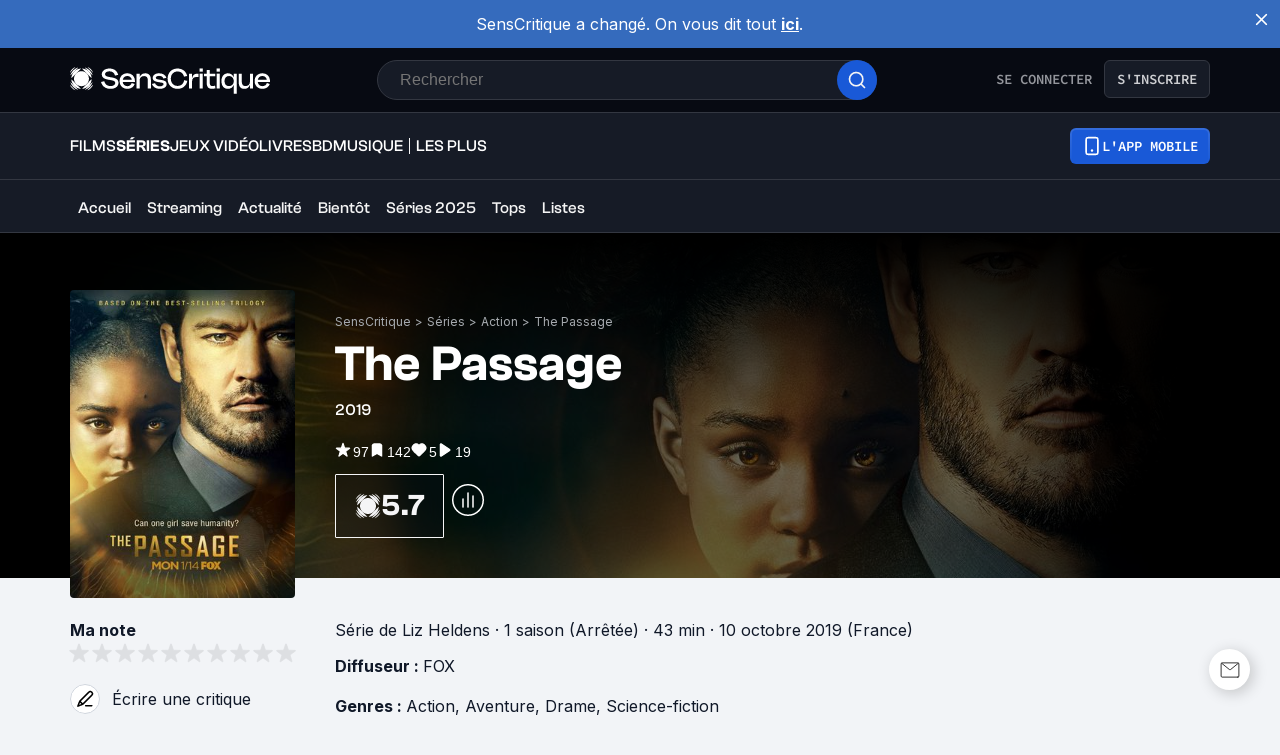

--- FILE ---
content_type: application/javascript; charset=UTF-8
request_url: https://www.senscritique.com/_next/static/chunks/5522-bd58e1c08e310db5.js
body_size: 3336
content:
(self.webpackChunk_N_E=self.webpackChunk_N_E||[]).push([[5522,6825],{15055:function(e,n,i){var t={kind:"Document",definitions:[{kind:"FragmentDefinition",name:{kind:"Name",value:"ProductMinimal"},typeCondition:{kind:"NamedType",name:{kind:"Name",value:"Product"}},directives:[],selectionSet:{kind:"SelectionSet",selections:[{kind:"FragmentSpread",name:{kind:"Name",value:"CommonProductMinimalInfos"},directives:[]},{kind:"FragmentSpread",name:{kind:"Name",value:"ProductProfessions"},directives:[]}]}}],loc:{start:0,end:220}};t.loc.source={body:'#import "queries/Product/fragments/CommonProductMinimalInfos.gql"\n#import "queries/Product/fragments/ProductProfessions.gql"\n\nfragment ProductMinimal on Product {\n  ...CommonProductMinimalInfos\n  ...ProductProfessions\n}\n',name:"GraphQL request",locationOffset:{line:1,column:1}};var a={};function r(e){return e.filter(function(e){if("FragmentDefinition"!==e.kind)return!0;var n=e.name.value;return!a[n]&&(a[n]=!0,!0)})}t.definitions=t.definitions.concat(r(i(28928).definitions)),t.definitions=t.definitions.concat(r(i(85208).definitions));var d={};function o(e,n){for(var i=0;i<e.definitions.length;i++){var t=e.definitions[i];if(t.name&&t.name.value==n)return t}}t.definitions.forEach(function(e){if(e.name){var n=new Set;(function e(n,i){if("FragmentSpread"===n.kind)i.add(n.name.value);else if("VariableDefinition"===n.kind){var t=n.type;"NamedType"===t.kind&&i.add(t.name.value)}n.selectionSet&&n.selectionSet.selections.forEach(function(n){e(n,i)}),n.variableDefinitions&&n.variableDefinitions.forEach(function(n){e(n,i)}),n.definitions&&n.definitions.forEach(function(n){e(n,i)})})(e,n),d[e.name.value]=n}}),e.exports=t,e.exports.ProductMinimal=function(e,n){var i={kind:e.kind,definitions:[o(e,n)]};e.hasOwnProperty("loc")&&(i.loc=e.loc);var t=d[n]||new Set,a=new Set,r=new Set;for(t.forEach(function(e){r.add(e)});r.size>0;){var l=r;r=new Set,l.forEach(function(e){a.has(e)||(a.add(e),(d[e]||new Set).forEach(function(e){r.add(e)}))})}return a.forEach(function(n){var t=o(e,n);t&&i.definitions.push(t)}),i}(t,"ProductMinimal")},85208:function(e){var n={kind:"Document",definitions:[{kind:"FragmentDefinition",name:{kind:"Name",value:"ProductProfessions"},typeCondition:{kind:"NamedType",name:{kind:"Name",value:"Product"}},directives:[],selectionSet:{kind:"SelectionSet",selections:[{kind:"Field",name:{kind:"Name",value:"actors"},arguments:[],directives:[],selectionSet:{kind:"SelectionSet",selections:[{kind:"Field",name:{kind:"Name",value:"name"},arguments:[],directives:[]},{kind:"Field",name:{kind:"Name",value:"person_id"},arguments:[],directives:[]},{kind:"Field",name:{kind:"Name",value:"url"},arguments:[],directives:[]}]}},{kind:"Field",name:{kind:"Name",value:"artists"},arguments:[],directives:[],selectionSet:{kind:"SelectionSet",selections:[{kind:"Field",name:{kind:"Name",value:"name"},arguments:[],directives:[]},{kind:"Field",name:{kind:"Name",value:"person_id"},arguments:[],directives:[]},{kind:"Field",name:{kind:"Name",value:"url"},arguments:[],directives:[]}]}},{kind:"Field",name:{kind:"Name",value:"authors"},arguments:[],directives:[],selectionSet:{kind:"SelectionSet",selections:[{kind:"Field",name:{kind:"Name",value:"name"},arguments:[],directives:[]},{kind:"Field",name:{kind:"Name",value:"person_id"},arguments:[],directives:[]},{kind:"Field",name:{kind:"Name",value:"url"},arguments:[],directives:[]}]}},{kind:"Field",name:{kind:"Name",value:"tvChannel"},arguments:[],directives:[],selectionSet:{kind:"SelectionSet",selections:[{kind:"Field",name:{kind:"Name",value:"name"},arguments:[],directives:[]},{kind:"Field",name:{kind:"Name",value:"url"},arguments:[],directives:[]}]}},{kind:"Field",name:{kind:"Name",value:"creators"},arguments:[],directives:[],selectionSet:{kind:"SelectionSet",selections:[{kind:"Field",name:{kind:"Name",value:"name"},arguments:[],directives:[]},{kind:"Field",name:{kind:"Name",value:"person_id"},arguments:[],directives:[]},{kind:"Field",name:{kind:"Name",value:"url"},arguments:[],directives:[]}]}},{kind:"Field",name:{kind:"Name",value:"developers"},arguments:[],directives:[],selectionSet:{kind:"SelectionSet",selections:[{kind:"Field",name:{kind:"Name",value:"name"},arguments:[],directives:[]},{kind:"Field",name:{kind:"Name",value:"person_id"},arguments:[],directives:[]},{kind:"Field",name:{kind:"Name",value:"url"},arguments:[],directives:[]}]}},{kind:"Field",name:{kind:"Name",value:"directors"},arguments:[],directives:[],selectionSet:{kind:"SelectionSet",selections:[{kind:"Field",name:{kind:"Name",value:"name"},arguments:[],directives:[]},{kind:"Field",name:{kind:"Name",value:"person_id"},arguments:[],directives:[]},{kind:"Field",name:{kind:"Name",value:"url"},arguments:[],directives:[]}]}},{kind:"Field",name:{kind:"Name",value:"distributors"},arguments:[],directives:[],selectionSet:{kind:"SelectionSet",selections:[{kind:"Field",name:{kind:"Name",value:"name"},arguments:[],directives:[]},{kind:"Field",name:{kind:"Name",value:"person_id"},arguments:[],directives:[]},{kind:"Field",name:{kind:"Name",value:"url"},arguments:[],directives:[]}]}},{kind:"Field",name:{kind:"Name",value:"illustrators"},arguments:[],directives:[],selectionSet:{kind:"SelectionSet",selections:[{kind:"Field",name:{kind:"Name",value:"name"},arguments:[],directives:[]},{kind:"Field",name:{kind:"Name",value:"person_id"},arguments:[],directives:[]},{kind:"Field",name:{kind:"Name",value:"url"},arguments:[],directives:[]}]}},{kind:"Field",name:{kind:"Name",value:"musicLabels"},arguments:[],directives:[],selectionSet:{kind:"SelectionSet",selections:[{kind:"Field",name:{kind:"Name",value:"name"},arguments:[],directives:[]},{kind:"Field",name:{kind:"Name",value:"person_id"},arguments:[],directives:[]},{kind:"Field",name:{kind:"Name",value:"url"},arguments:[],directives:[]}]}},{kind:"Field",name:{kind:"Name",value:"pencillers"},arguments:[],directives:[],selectionSet:{kind:"SelectionSet",selections:[{kind:"Field",name:{kind:"Name",value:"name"},arguments:[],directives:[]},{kind:"Field",name:{kind:"Name",value:"person_id"},arguments:[],directives:[]},{kind:"Field",name:{kind:"Name",value:"url"},arguments:[],directives:[]}]}},{kind:"Field",name:{kind:"Name",value:"producers"},arguments:[],directives:[],selectionSet:{kind:"SelectionSet",selections:[{kind:"Field",name:{kind:"Name",value:"name"},arguments:[],directives:[]},{kind:"Field",name:{kind:"Name",value:"person_id"},arguments:[],directives:[]},{kind:"Field",name:{kind:"Name",value:"url"},arguments:[],directives:[]}]}},{kind:"Field",name:{kind:"Name",value:"publishers"},arguments:[],directives:[],selectionSet:{kind:"SelectionSet",selections:[{kind:"Field",name:{kind:"Name",value:"name"},arguments:[],directives:[]},{kind:"Field",name:{kind:"Name",value:"person_id"},arguments:[],directives:[]},{kind:"Field",name:{kind:"Name",value:"url"},arguments:[],directives:[]}]}},{kind:"Field",name:{kind:"Name",value:"translators"},arguments:[],directives:[],selectionSet:{kind:"SelectionSet",selections:[{kind:"Field",name:{kind:"Name",value:"name"},arguments:[],directives:[]},{kind:"Field",name:{kind:"Name",value:"person_id"},arguments:[],directives:[]},{kind:"Field",name:{kind:"Name",value:"url"},arguments:[],directives:[]}]}},{kind:"Field",name:{kind:"Name",value:"__typename"},arguments:[],directives:[]}]}}],loc:{start:0,end:733}};n.loc.source={body:"fragment ProductProfessions on Product {\n  actors {\n    name\n    person_id\n    url\n  }\n  artists {\n    name\n    person_id\n    url\n  }\n  authors {\n    name\n    person_id\n    url\n  }\n  tvChannel {\n    name\n    url\n  }\n  creators {\n    name\n    person_id\n    url\n  }\n  developers {\n    name\n    person_id\n    url\n  }\n  directors {\n    name\n    person_id\n    url\n  }\n  distributors {\n    name\n    person_id\n    url\n  }\n  illustrators {\n    name\n    person_id\n    url\n  }\n  musicLabels {\n    name\n    person_id\n    url\n  }\n  pencillers {\n    name\n    person_id\n    url\n  }\n  producers {\n    name\n    person_id\n    url\n  }\n  publishers {\n    name\n    person_id\n    url\n  }\n  translators {\n    name\n    person_id\n    url\n  }\n  __typename\n}\n",name:"GraphQL request",locationOffset:{line:1,column:1}};var i={};function t(e,n){for(var i=0;i<e.definitions.length;i++){var t=e.definitions[i];if(t.name&&t.name.value==n)return t}}n.definitions.forEach(function(e){if(e.name){var n=new Set;(function e(n,i){if("FragmentSpread"===n.kind)i.add(n.name.value);else if("VariableDefinition"===n.kind){var t=n.type;"NamedType"===t.kind&&i.add(t.name.value)}n.selectionSet&&n.selectionSet.selections.forEach(function(n){e(n,i)}),n.variableDefinitions&&n.variableDefinitions.forEach(function(n){e(n,i)}),n.definitions&&n.definitions.forEach(function(n){e(n,i)})})(e,n),i[e.name.value]=n}}),e.exports=n,e.exports.ProductProfessions=function(e,n){var a={kind:e.kind,definitions:[t(e,n)]};e.hasOwnProperty("loc")&&(a.loc=e.loc);var r=i[n]||new Set,d=new Set,o=new Set;for(r.forEach(function(e){o.add(e)});o.size>0;){var l=o;o=new Set,l.forEach(function(e){d.has(e)||(d.add(e),(i[e]||new Set).forEach(function(e){o.add(e)}))})}return d.forEach(function(n){var i=t(e,n);i&&a.definitions.push(i)}),a}(n,"ProductProfessions")},82568:function(e,n,i){"use strict";i.d(n,{H:function(){return x},Z:function(){return w}});var t=i(85893),a=i(67294),r=i(5152),d=i.n(r),o=i(41686),l=i(25961),s=i(26993),c=i(58478),u=i(39669),m=i(76825),v=i(46710),f=i(62086);let p=(e,n)=>{let i;return function(){for(var t=arguments.length,a=Array(t),r=0;r<t;r++)a[r]=arguments[r];clearTimeout(i),i=setTimeout(()=>{e(...a)},n)}},k=d()(()=>i.e(7293).then(i.bind(i,87293)),{loadableGenerated:{webpack:()=>[87293]}}),g=o.ZP.div.withConfig({componentId:"sc-99390178-0"})(["align-items:center;display:flex;flex-direction:column;margin-bottom:",";@media ","{align-items:flex-start;}"],e=>{let{theme:n}=e;return n.gap.large},e=>{let{theme:n}=e;return n.device.tablet}),h=o.ZP.div.withConfig({componentId:"sc-99390178-1"})(["display:flex;align-items:flex-start;justify-content:space-between;width:100%;"]),S=o.ZP.div.withConfig({componentId:"sc-99390178-2"})(["display:flex;flex-direction:column;gap:",";width:fit-content;min-width:200px;width:auto;@media ","{width:",";margin-bottom:",";}"],e=>{let{theme:n}=e;return n.gap.ms},e=>{let{theme:n}=e;return n.device.tablet},e=>{let{full:n}=e;return n?"100%":"auto"},e=>{let{full:n,theme:i}=e;return n?"0":i.gap.extraSmall}),b=o.ZP.div.withConfig({componentId:"sc-99390178-3"})(["display:",";grid-template-columns:repeat(10,max-content);justify-content:center;position:relative;width:100%;@media ","{grid-gap:0;}"],e=>{let{showDate:n}=e;return n?"block":"grid"},e=>{let{theme:n}=e;return n.device.tablet}),x=o.ZP.div.withConfig({componentId:"sc-99390178-4"})(["align-items:center;cursor:pointer;position:relative;display:flex;font-size:0;justify-content:center;padding:",";width:23px;"],e=>{let{theme:n}=e;return"".concat(n.gap.extraSmall," 0")}),P=o.ZP.div.withConfig({componentId:"sc-99390178-5"})(["width:12px;height:12px;position:relative;"]),N=(0,o.ZP)(u.bZ).withConfig({componentId:"sc-99390178-6"})(["color:",";line-height:",";left:50%;transform:translate(-50%,-50%);position:absolute;top:50%;"],e=>{let{theme:n}=e;return n.colors.white},e=>{let{theme:n}=e;return n.fontSize.xs}),F=o.ZP.div.withConfig({componentId:"sc-99390178-7"})(["height:20px;@media ","{height:22px;}"],e=>{let{theme:n}=e;return n.device.tablet});var w=e=>{let{className:n,dateDone:i,hideTopText:r=!1,isPremium:d,isTooltip:o,myRating:w,onCloseDate:y,onDatePicked:Z,onOpenShareModal:_,onRating:C,showDate:j,showTitle:E=!0,onChange:I,universe:M}=e,{t:D}=(0,v.$G)("common"),T=(0,a.useRef)(null),[z,R]=(0,a.useState)(!1),[L,q]=(0,a.useState)(),[O,A]=(0,a.useState)(),[G,X]=(0,a.useState)(w||0);(0,a.useEffect)(()=>{X(w)},[w]);let Y=[...Array(10).fill(0).map((e,n)=>n)],B=e=>{var n,i,t,a,r,d;let o=null===(i=e.touches)||void 0===i?void 0:null===(n=i[0])||void 0===n?void 0:n.pageX;if("number"!=typeof o||!T.current)return;A({x:null===(a=e.touches)||void 0===a?void 0:null===(t=a[0])||void 0===t?void 0:t.clientX,y:null===(d=e.touches)||void 0===d?void 0:null===(r=d[0])||void 0===r?void 0:r.clientY});let l=[...T.current.children].map(e=>o>e.getBoundingClientRect().left).lastIndexOf(!0)+1;l!==G&&X(l)},H=(0,a.useCallback)(p(e=>{null==C||C(e),_&&_(!0),null!==I&&(null==I||I(e))},50),[C,I]),Q=e=>{if(e.stopPropagation(),e.preventDefault(),R(!1),G){if(!O||!L){H(G);return}O&&L&&30>Math.abs(O.y-L.y)&&H(G),O&&L&&Math.abs(O.y-L.y)>=30&&X(void 0)}};return(0,t.jsx)(g,{className:n,children:j?(0,t.jsxs)(S,{children:[o?null:(0,t.jsx)(h,{children:(0,t.jsx)(u.bZ,{weight:"bold",children:(0,f.hh)(D,M)})}),(0,t.jsx)(F,{children:y&&Z?(0,t.jsx)(k,{date:i,isSmall:!0,isPremium:d,onCloseDate:y,onSubmit:Z}):null})]}):(0,t.jsx)(S,{full:!0,children:(0,t.jsxs)("div",{children:[o||r?null:(0,t.jsxs)(h,{children:[E?(0,t.jsx)(u.bZ,{weight:"bold",children:D("productActions.myRating")}):null,w&&E?(0,t.jsxs)(u.bZ,{weight:"bold",children:[w,"/10"]}):null]}),(0,t.jsx)(b,{"data-testid":"rater",showDate:j,ref:T,children:Y.map((e,n)=>{let i=G&&G>n?c.ZP.colors.greenSpring:c.ZP.colors.greyIron;return(0,t.jsxs)(x,{"data-testid":"star",onClick:()=>{H(n+1)},onMouseEnter:()=>{X(n+1),R(!0)},onTouchStart:e=>{var i,t,a,r;q({x:null===(t=e.touches)||void 0===t?void 0:null===(i=t[0])||void 0===i?void 0:i.clientX,y:null===(r=e.touches)||void 0===r?void 0:null===(a=r[0])||void 0===a?void 0:a.clientY}),X(n+1),R(!0)},onMouseUp:Q,onTouchMove:B,onMouseLeave:()=>{X(w),R(!1)},onTouchEnd:Q,children:[n+1,(0,t.jsx)(l.p,{lessThan:"tablet",children:(0,t.jsx)(s.Z,{color:i,filled:!0,height:18,width:18})}),(0,t.jsx)(l.p,{greaterThan:"tablet",children:(0,t.jsx)(s.Z,{color:i,filled:!0,height:20,width:20})}),G===n+1&&z?(0,t.jsx)(m.default,{dark:!0,height:14,top:!0,size:"s",noMobileFullScreen:!0,noMobileCloseButton:!0,children:(0,t.jsx)(P,{children:(0,t.jsx)(N,{color:"white",size:"s",children:n+1})})}):null]},"Star-".concat(e))})})]})})})}},76825:function(e,n,i){"use strict";i.r(n),i.d(n,{WrapperTooltip:function(){return v}});var t=i(85893);i(67294);var a=i(41686),r=i(25961),d=i(65250),o=i(99060),l=i(58478);let s=(0,a.iv)(["height:auto;width:100%;&:before{background-color:",";content:'';display:block;height:","px;",";position:absolute;"," transform:translate(-50%,-50%) rotate(45deg);width:","px;}"],e=>{let{dark:n}=e;return n?l.ZP.colors.greyCodRay:l.ZP.colors.white},e=>{let{arrowSize:n}=e;return n},e=>{let{topRight:n}=e;return n?"right: 7.5%":"left: 50%"},e=>{let{arrowSize:n,top:i}=e;return i?"bottom: -".concat(n,"px;"):"top: 0;"},e=>{let{arrowSize:n}=e;return n}),c=(0,a.iv)(["background-color:transparent;height:auto;",";padding:0;padding-",":",";position:absolute;",":",";transform:translateX(-50%);width:",";z-index:",";"],e=>{let{topRight:n}=e;return n?"left: -".concat(l.ZP.gapLayout.xxl):"left: 50%"},e=>{let{top:n}=e;return n?"bottom":"top"},e=>{let{size:n}=e;return"s"===n?l.ZP.gap.xl:l.ZP.layout.gutter},e=>{let{top:n}=e;return n?"bottom":"top"},e=>{let{height:n,topRight:i}=e;return i?l.ZP.lineHeight.mobile:"".concat(n,"px")},e=>{let{topRight:n}=e;return n?"223px":"fit-content"},l.ZP.elevation.modal),u=a.ZP.div.withConfig({componentId:"sc-91dfbe61-0"})([""," @media ","{","}"],e=>{let{noMobileFullScreen:n,topRight:i,top:t,height:r}=e;return n?c:(0,a.iv)(["background:",";height:100%;justify-content:center;",";",";position:",";",":",";width:",";z-index:",";"],i?"transparent":l.ZP.colors.greyCodRay.addAlpha(.4),i?"right: -".concat(l.ZP.gap.m):"left: 0",i?"padding-top: ".concat(l.ZP.gapLayout.xl):"",i?"absolute":"fixed",t?"bottom":"top",i?"".concat(r,"px"):0,i?"223px":"100%",l.ZP.elevation.modal)},l.ZP.device.tablet,c),m=a.ZP.div.withConfig({componentId:"sc-91dfbe61-1"})(["animation:"," 300ms ease-in-out forwards;background-color:",";"," "," box-shadow:0px 0px 24px rgba(90,95,101,0.1);height:auto;opacity:0;margin:0 auto;pointer-events:none;position:relative;transform:translateY(","30px);width:100%;@media ","{"," ","}"],e=>{let{top:n}=e;return n?o.xc:o.cK},e=>{let{dark:n}=e;return n?l.ZP.colors.greyCodRay:l.ZP.colors.white},e=>{let{size:n}=e;return"border-radius: ".concat("s"===n?l.ZP.radius.sm:l.ZP.radius.ml,";")},e=>{let{topRight:n}=e;return n?"border-radius: ".concat(l.ZP.radius.mxl,";"):""},e=>{let{top:n}=e;return n?"-":""},l.ZP.device.tablet,e=>{let{size:n}=e;return"border-radius: ".concat("s"===n?l.ZP.radius.sm:l.ZP.radius.ml,";")},e=>{let{topRight:n}=e;return n?"border-radius: ".concat(l.ZP.radius.mxl,";"):""}),v=a.ZP.div.withConfig({componentId:"sc-91dfbe61-2"})([""," padding:",";top:0;",";@media ","{","}"],e=>{let{noMobileFullScreen:n}=e;return n?s:"\n          display: grid;\n          height: 100%;\n          width: 100%;\n          left: 0;\n        "},e=>{let{size:n}=e;return"s"===n?l.ZP.gap.ms:l.ZP.gap.large},e=>{let{dark:n,topRight:i}=e;return i?"&:before {\n    background-color: ".concat(n?l.ZP.colors.greyCodRay:l.ZP.colors.white,";\n    content: '';\n    display: block;\n    height: ").concat(e=>{let{arrowSize:n}=e;return n},"px;\n    position: absolute;\n    right: 7.5%;\n    top: 0;\n    transform: translate(-50%, -50%) rotate(45deg);\n    width: 14px;\n  }"):""},l.ZP.device.tablet,s),f=a.ZP.div.withConfig({componentId:"sc-91dfbe61-3"})(["align-items:center;background-color:",";border-radius:",";cursor:pointer;display:flex;justify-content:center;position:absolute;right:0;top:0;margin:",";padding:",";pointer-events:all;"],l.ZP.colors.greyCodRay,l.ZP.radius.round,l.ZP.gap.l,l.ZP.gap.s);n.default=e=>{let{children:n,className:i,dark:a=!1,height:o=120,top:s=!1,topRight:c=!1,onClose:p,size:k="m",noMobileFullScreen:g=!1,noMobileCloseButton:h=!1}=e,S="s"===k?"5":"14";return(0,t.jsx)(u,{className:i,"data-testid":"tooltip",height:o,topRight:c,size:k,top:s,noMobileFullScreen:g,children:(0,t.jsxs)(m,{dark:a,topRight:c,top:s,size:k,children:[(0,t.jsx)(v,{arrowSize:S,dark:a,"data-testid":"tooltip-children",topRight:c,top:s,noMobileFullScreen:g,size:k,children:n}),c||h?null:(0,t.jsx)(r.p,{lessThan:"mobile",children:(0,t.jsx)(f,{"data-testid":"tooltip-cross",onClick:p,children:(0,t.jsx)(d.default,{color:l.ZP.colors.white})})})]})})}}}]);

--- FILE ---
content_type: application/javascript; charset=UTF-8
request_url: https://www.senscritique.com/_next/static/chunks/5957.f4a37f8f0896b546.js
body_size: 7900
content:
(self.webpackChunk_N_E=self.webpackChunk_N_E||[]).push([[5957,4943,1376,8502,8760,8969,1542,3305],{28928:function(e,n,i){var t={kind:"Document",definitions:[{kind:"FragmentDefinition",name:{kind:"Name",value:"CommonProductMinimalInfos"},typeCondition:{kind:"NamedType",name:{kind:"Name",value:"Product"}},directives:[],selectionSet:{kind:"SelectionSet",selections:[{kind:"FragmentSpread",name:{kind:"Name",value:"ProductNano"},directives:[]},{kind:"Field",name:{kind:"Name",value:"category"},arguments:[],directives:[]},{kind:"Field",name:{kind:"Name",value:"channel"},arguments:[],directives:[]},{kind:"Field",name:{kind:"Name",value:"dateCreation"},arguments:[],directives:[]},{kind:"Field",name:{kind:"Name",value:"dateLastUpdate"},arguments:[],directives:[]},{kind:"Field",name:{kind:"Name",value:"dateRelease"},arguments:[],directives:[]},{kind:"Field",name:{kind:"Name",value:"dateReleaseEarlyAccess"},arguments:[],directives:[]},{kind:"Field",name:{kind:"Name",value:"dateReleaseJP"},arguments:[],directives:[]},{kind:"Field",name:{kind:"Name",value:"dateReleaseOriginal"},arguments:[],directives:[]},{kind:"Field",name:{kind:"Name",value:"dateReleaseUS"},arguments:[],directives:[]},{kind:"Field",name:{kind:"Name",value:"displayedYear"},arguments:[],directives:[]},{kind:"Field",name:{kind:"Name",value:"duration"},arguments:[],directives:[]},{kind:"Field",name:{kind:"Name",value:"episodeNumber"},arguments:[],directives:[]},{kind:"Field",name:{kind:"Name",value:"frenchReleaseDate"},arguments:[],directives:[]},{kind:"Field",name:{kind:"Name",value:"listCount"},arguments:[],directives:[]},{kind:"Field",name:{kind:"Name",value:"numberOfEpisodes"},arguments:[],directives:[]},{kind:"Field",name:{kind:"Name",value:"numberOfSeasons"},arguments:[],directives:[]},{kind:"Field",name:{kind:"Name",value:"originalRun"},arguments:[],directives:[]},{kind:"Field",name:{kind:"Name",value:"originalTitle"},arguments:[],directives:[]},{kind:"Field",name:{kind:"Name",value:"parentTvShowId"},arguments:[],directives:[]},{kind:"Field",name:{kind:"Name",value:"productionStatus"},arguments:[],directives:[]},{kind:"Field",name:{kind:"Name",value:"retailReleaseDate"},arguments:[],directives:[]},{kind:"Field",name:{kind:"Name",value:"seasonId"},arguments:[],directives:[]},{kind:"Field",name:{kind:"Name",value:"seasonNumber"},arguments:[],directives:[]},{kind:"Field",name:{kind:"Name",value:"subtitle"},arguments:[],directives:[]},{kind:"Field",name:{kind:"Name",value:"synopsis"},arguments:[],directives:[]},{kind:"Field",name:{kind:"Name",value:"url"},arguments:[],directives:[]},{kind:"Field",name:{kind:"Name",value:"canalVOD"},arguments:[],directives:[],selectionSet:{kind:"SelectionSet",selections:[{kind:"Field",name:{kind:"Name",value:"url"},arguments:[],directives:[]}]}},{kind:"Field",name:{kind:"Name",value:"tvChannel"},arguments:[],directives:[],selectionSet:{kind:"SelectionSet",selections:[{kind:"Field",name:{kind:"Name",value:"name"},arguments:[],directives:[]},{kind:"Field",name:{kind:"Name",value:"url"},arguments:[],directives:[]}]}},{kind:"Field",name:{kind:"Name",value:"countries"},arguments:[],directives:[],selectionSet:{kind:"SelectionSet",selections:[{kind:"Field",name:{kind:"Name",value:"id"},arguments:[],directives:[]},{kind:"Field",name:{kind:"Name",value:"name"},arguments:[],directives:[]}]}},{kind:"Field",name:{kind:"Name",value:"franchises"},arguments:[],directives:[],selectionSet:{kind:"SelectionSet",selections:[{kind:"Field",name:{kind:"Name",value:"id"},arguments:[],directives:[]},{kind:"Field",name:{kind:"Name",value:"label"},arguments:[],directives:[]},{kind:"Field",name:{kind:"Name",value:"slug"},arguments:[],directives:[]},{kind:"Field",name:{kind:"Name",value:"url"},arguments:[],directives:[]}]}},{kind:"Field",name:{kind:"Name",value:"gameSystems"},arguments:[],directives:[],selectionSet:{kind:"SelectionSet",selections:[{kind:"Field",name:{kind:"Name",value:"id"},arguments:[],directives:[]},{kind:"Field",name:{kind:"Name",value:"label"},arguments:[],directives:[]}]}},{kind:"Field",name:{kind:"Name",value:"genresInfos"},arguments:[],directives:[],selectionSet:{kind:"SelectionSet",selections:[{kind:"Field",name:{kind:"Name",value:"id"},arguments:[],directives:[]},{kind:"Field",name:{kind:"Name",value:"label"},arguments:[],directives:[]},{kind:"Field",name:{kind:"Name",value:"slug"},arguments:[],directives:[]},{kind:"Field",name:{kind:"Name",value:"url"},arguments:[],directives:[]}]}},{kind:"Field",name:{kind:"Name",value:"isbn"},arguments:[],directives:[]},{kind:"Field",name:{kind:"Name",value:"medias"},arguments:[{kind:"Argument",name:{kind:"Name",value:"backdropSize"},value:{kind:"StringValue",value:"1200",block:!1}}],directives:[],selectionSet:{kind:"SelectionSet",selections:[{kind:"Field",name:{kind:"Name",value:"randomBackdrop"},arguments:[],directives:[]},{kind:"Field",name:{kind:"Name",value:"backdrop"},arguments:[],directives:[]},{kind:"Field",name:{kind:"Name",value:"picture"},arguments:[],directives:[]},{kind:"Field",name:{kind:"Name",value:"screenshot"},arguments:[],directives:[]},{kind:"Field",name:{kind:"Name",value:"videos"},arguments:[],directives:[],selectionSet:{kind:"SelectionSet",selections:[{kind:"Field",name:{kind:"Name",value:"id"},arguments:[],directives:[]},{kind:"Field",name:{kind:"Name",value:"image"},arguments:[],directives:[]},{kind:"Field",name:{kind:"Name",value:"provider"},arguments:[],directives:[]},{kind:"Field",name:{kind:"Name",value:"type"},arguments:[],directives:[]}]}}]}},{kind:"Field",name:{kind:"Name",value:"soundtracks"},arguments:[],directives:[],selectionSet:{kind:"SelectionSet",selections:[{kind:"Field",name:{kind:"Name",value:"id"},arguments:[],directives:[]},{kind:"Field",name:{kind:"Name",value:"title"},arguments:[],directives:[]},{kind:"Field",name:{kind:"Name",value:"url"},arguments:[],directives:[]}]}},{kind:"Field",name:{kind:"Name",value:"stats"},arguments:[],directives:[],selectionSet:{kind:"SelectionSet",selections:[{kind:"Field",name:{kind:"Name",value:"currentCount"},arguments:[],directives:[]},{kind:"Field",name:{kind:"Name",value:"ratingCount"},arguments:[],directives:[]},{kind:"Field",name:{kind:"Name",value:"recommendCount"},arguments:[],directives:[]},{kind:"Field",name:{kind:"Name",value:"reviewCount"},arguments:[],directives:[]},{kind:"Field",name:{kind:"Name",value:"wishCount"},arguments:[],directives:[]}]}},{kind:"Field",name:{kind:"Name",value:"__typename"},arguments:[],directives:[]}]}}],loc:{start:0,end:1079}};t.loc.source={body:'#import "queries/Product/fragments/ProductNano.gql"\n\nfragment CommonProductMinimalInfos on Product {\n  ...ProductNano\n  category\n  channel\n  dateCreation\n  dateLastUpdate\n  dateRelease\n  dateReleaseEarlyAccess\n  dateReleaseJP\n  dateReleaseOriginal\n  dateReleaseUS\n  displayedYear\n  duration\n  episodeNumber\n  frenchReleaseDate\n  listCount\n  numberOfEpisodes\n  numberOfSeasons\n  originalRun\n  originalTitle\n  parentTvShowId\n  productionStatus\n  retailReleaseDate\n  seasonId\n  seasonNumber\n  subtitle\n  synopsis\n  url\n  canalVOD {\n    url\n  }\n  tvChannel {\n    name\n    url\n  }\n  countries {\n    id\n    name\n  }\n  franchises {\n    id\n    label\n    slug\n    url\n  }\n  gameSystems {\n    id\n    label\n  }\n  genresInfos {\n    id\n    label\n    slug\n    url\n  }\n  isbn\n  medias(backdropSize: "1200") {\n    randomBackdrop\n    backdrop\n    picture\n    screenshot\n    videos {\n      id\n      image\n      provider\n      type\n    }\n  }\n  soundtracks {\n    id\n    title\n    url\n  }\n  stats {\n    currentCount\n    ratingCount\n    recommendCount\n    reviewCount\n    wishCount\n  }\n  __typename\n}\n',name:"GraphQL request",locationOffset:{line:1,column:1}};var o={};t.definitions=t.definitions.concat(i(97542).definitions.filter(function(e){if("FragmentDefinition"!==e.kind)return!0;var n=e.name.value;return!o[n]&&(o[n]=!0,!0)}));var a={};function r(e,n){for(var i=0;i<e.definitions.length;i++){var t=e.definitions[i];if(t.name&&t.name.value==n)return t}}t.definitions.forEach(function(e){if(e.name){var n=new Set;(function e(n,i){if("FragmentSpread"===n.kind)i.add(n.name.value);else if("VariableDefinition"===n.kind){var t=n.type;"NamedType"===t.kind&&i.add(t.name.value)}n.selectionSet&&n.selectionSet.selections.forEach(function(n){e(n,i)}),n.variableDefinitions&&n.variableDefinitions.forEach(function(n){e(n,i)}),n.definitions&&n.definitions.forEach(function(n){e(n,i)})})(e,n),a[e.name.value]=n}}),e.exports=t,e.exports.CommonProductMinimalInfos=function(e,n){var i={kind:e.kind,definitions:[r(e,n)]};e.hasOwnProperty("loc")&&(i.loc=e.loc);var t=a[n]||new Set,o=new Set,d=new Set;for(t.forEach(function(e){d.add(e)});d.size>0;){var l=d;d=new Set,l.forEach(function(e){o.has(e)||(o.add(e),(a[e]||new Set).forEach(function(e){d.add(e)}))})}return o.forEach(function(n){var t=r(e,n);t&&i.definitions.push(t)}),i}(t,"CommonProductMinimalInfos")},97542:function(e){var n={kind:"Document",definitions:[{kind:"FragmentDefinition",name:{kind:"Name",value:"ProductNano"},typeCondition:{kind:"NamedType",name:{kind:"Name",value:"Product"}},directives:[],selectionSet:{kind:"SelectionSet",selections:[{kind:"Field",name:{kind:"Name",value:"id"},arguments:[],directives:[]},{kind:"Field",name:{kind:"Name",value:"rating"},arguments:[],directives:[]},{kind:"Field",name:{kind:"Name",value:"slug"},arguments:[],directives:[]},{kind:"Field",name:{kind:"Name",value:"title"},arguments:[],directives:[]},{kind:"Field",name:{kind:"Name",value:"universe"},arguments:[],directives:[]},{kind:"Field",name:{kind:"Name",value:"url"},arguments:[],directives:[]},{kind:"Field",name:{kind:"Name",value:"yearOfProduction"},arguments:[],directives:[]},{kind:"Field",name:{kind:"Name",value:"medias"},arguments:[{kind:"Argument",name:{kind:"Name",value:"backdropSize"},value:{kind:"StringValue",value:"1200",block:!1}}],directives:[],selectionSet:{kind:"SelectionSet",selections:[{kind:"Field",name:{kind:"Name",value:"backdrop"},arguments:[],directives:[]},{kind:"Field",name:{kind:"Name",value:"picture"},arguments:[],directives:[]},{kind:"Field",name:{kind:"Name",value:"screenshot"},arguments:[],directives:[]}]}},{kind:"Field",name:{kind:"Name",value:"__typename"},arguments:[],directives:[]}]}}],loc:{start:0,end:191}};n.loc.source={body:'fragment ProductNano on Product {\n  id\n  rating\n  slug\n  title\n  universe\n  url\n  yearOfProduction\n  medias(backdropSize: "1200") {\n    backdrop\n    picture\n    screenshot\n  }\n  __typename\n}\n',name:"GraphQL request",locationOffset:{line:1,column:1}};var i={};function t(e,n){for(var i=0;i<e.definitions.length;i++){var t=e.definitions[i];if(t.name&&t.name.value==n)return t}}n.definitions.forEach(function(e){if(e.name){var n=new Set;(function e(n,i){if("FragmentSpread"===n.kind)i.add(n.name.value);else if("VariableDefinition"===n.kind){var t=n.type;"NamedType"===t.kind&&i.add(t.name.value)}n.selectionSet&&n.selectionSet.selections.forEach(function(n){e(n,i)}),n.variableDefinitions&&n.variableDefinitions.forEach(function(n){e(n,i)}),n.definitions&&n.definitions.forEach(function(n){e(n,i)})})(e,n),i[e.name.value]=n}}),e.exports=n,e.exports.ProductNano=function(e,n){var o={kind:e.kind,definitions:[t(e,n)]};e.hasOwnProperty("loc")&&(o.loc=e.loc);var a=i[n]||new Set,r=new Set,d=new Set;for(a.forEach(function(e){d.add(e)});d.size>0;){var l=d;d=new Set,l.forEach(function(e){r.has(e)||(r.add(e),(i[e]||new Set).forEach(function(e){d.add(e)}))})}return r.forEach(function(n){var i=t(e,n);i&&o.definitions.push(i)}),o}(n,"ProductNano")},32467:function(e,n,i){"use strict";i.r(n);var t=i(85893),o=i(5152),a=i.n(o),r=i(45697),d=i.n(r),l=i(41686),s=i(67294),c=i(39669),u=i(23621),m=i(78136);let v=a()(()=>i.e(3302).then(i.bind(i,83302)),{loadableGenerated:{webpack:()=>[83302]}}),h=(0,l.ZP)(c.bZ).withConfig({componentId:"sc-534fbaea-0"})(["margin:0 ",";width:100%;"],e=>{let{theme:n}=e;return n.gap.l}),g=l.ZP.div.withConfig({componentId:"sc-534fbaea-1"})(["align-items:center;background-color:",";border:1px solid ",";border-radius:",";cursor:",";display:flex;min-height:",";opacity:",";overflow:hidden;text-align:",";@media ","{border:none;background-color:transparent;text-align:left;&:hover{background-color:",";}","}"],e=>{let{theme:n,withoutHover:i}=e;return i?"transparent":n.new.colors.button.secondaryBg},e=>{let{theme:n}=e;return n.new.colors.button.secondaryBorder},e=>{let{size:n,theme:i}=e;return"calc(0.5 * ".concat(i.actionButtonSize[n].height,")")},e=>{let{disabled:n,pointer:i}=e;return n||!i?"default":"pointer"},e=>{let{size:n,theme:i}=e;return i.actionButtonSize[n].height},e=>{let{disabled:n}=e;return n?.2:1},e=>{let{withoutHover:n}=e;return n?"none":"center"},e=>{let{theme:n}=e;return n.device.tablet},e=>{let{withoutHover:n,theme:i}=e;return n?"transparent":i.new.colors.button.secondaryBgHover},e=>{let{active:n}=e;return!n&&(0,l.iv)(["&:hover > div{background-color:",";}"],e=>{let{withoutHover:n,theme:i}=e;return n?"transparent":i.new.colors.button.secondaryBgHover})}),p=l.ZP.div.withConfig({componentId:"sc-534fbaea-2"})(["align-items:center;background-color:",";border-radius:",";display:flex;flex-basis:",";flex-grow:0;flex-shrink:0;height:",";justify-content:center;width:",";@media ","{background-color:",";border:1px solid ",";text-align:left;&:hover{background-color:",";}}"],e=>{let{active:n,theme:i,type:t}=e;return n?i.actionBackgroundColor[t||"black"]:i.new.colors.button.secondaryBg},e=>{let{theme:n}=e;return n.radius.round},e=>{let{size:n,theme:i}=e;return i.actionButtonSize[n].width},e=>{let{size:n,theme:i}=e;return i.actionButtonSize[n].height},e=>{let{size:n,theme:i}=e;return i.actionButtonSize[n].width},e=>{let{theme:n}=e;return n.device.tablet},e=>{let{theme:n,active:i,type:t}=e;return i?n.actionBackgroundColor[t||"black"]:n.new.colors.button.secondaryBg},e=>{let{theme:n,active:i}=e;return i?"transparent":n.new.colors.button.secondaryBorder},e=>{let{theme:n,active:i,type:t}=e;return i?n.actionBackgroundColor[t||"black"]:"transparent"}),k=e=>{let{active:n,className:i,dataAttributes:o,disabled:a,icon:r,isPremium:d,label:l,onClick:c,size:k,withHoverLabel:f,withoutHover:b,pointer:w,name:C}=e,{isOpen:x,toggle:N}=(0,u.Z)(),{isMobile:S,isMobileSmall:P,isMobileExtraSmall:y}=(0,s.useContext)(m.I);return"review"===C&&S&&P&&y?null:(0,t.jsxs)(g,{...o||{},active:n,className:i,"data-testid":"action-button",disabled:a,onClick:a?null:c,size:k,type:d?"premium":"actionButton",withoutHover:b,pointer:w||c,children:[r&&(0,t.jsxs)(p,{active:n||d,"data-testid":"icon-wrapper",onMouseEnter:()=>N(!0),onMouseLeave:()=>N(!1),size:k,type:d?"premium":null,children:[x&&f?(0,t.jsx)(v,{isOnActionButton:!0,type:d?"premium":"white",children:l}):null,r]}),l&&!f&&(0,t.jsx)(h,{type:d?"white":"default",children:l})]})};k.propTypes={active:d().bool,className:d().string,dataAttributes:d().shape({"data-sc-action":d().string}),disabled:d().bool,icon:d().node,isPremium:d().bool,label:d().string,onClick:d().func,size:d().oneOf(["s","m","ml","l"]),withHoverLabel:d().bool,withoutHover:d().bool,pointer:d().bool,name:d().string},k.defaultProps={active:!1,className:"",dataAttributes:{},disabled:!1,icon:null,isPremium:!1,label:null,onClick:null,size:"m",withHoverLabel:!1,withoutHover:!1,pointer:!1,name:null},n.default=k},93069:function(e,n,i){"use strict";i.r(n),i.d(n,{Content:function(){return b}});var t=i(85893),o=i(67294),a=i(41686),r=i(65250),d=i(6248),l=i(99060),s=i(58478),c=i(46710),u=i(55279);let m=a.ZP.div.withConfig({componentId:"sc-ef03a610-0"})(["align-items:center;display:flex;height:100%;justify-content:center;left:0;position:fixed;top:0;width:100%;z-index:",";@media ","{height:100%;left:0;padding:",";position:fixed;top:0;width:100%;}"],e=>{let{theme:n}=e;return n.elevation.internal},e=>{let{theme:n}=e;return n.device.tablet},e=>{let{theme:n}=e;return n.layout.gutter}),v=a.ZP.div.withConfig({componentId:"sc-ef03a610-1"})(["animation:"," 300ms ease-in-out forwards;background-color:",";border-radius:",";box-shadow:0px 0px 24px rgba(90,95,101,0.1);height:100%;height:auto;margin:0 auto;max-height:100%;max-width:900px;min-width:300px;opacity:0;position:relative;transform:translateY(30px);width:100%;@media ","{width:auto;}"],l.cK,e=>{let{theme:n}=e;return n.colors.white},e=>{let{theme:n}=e;return n.radius.ml},e=>{let{theme:n}=e;return n.device.mobile}),h=a.ZP.div.withConfig({componentId:"sc-ef03a610-2"})(["",";display:grid;height:100%;left:0;max-height:100dvh;overflow-y:auto;top:0;width:100%;@media ","{height:100%;max-height:calc(100vh - 40px);width:100%;}"],e=>{let{hideScrollbar:n,theme:i}=e;return n?i.hideScrollBar:""},e=>{let{theme:n}=e;return n.device.tablet}),g=(0,a.iv)(["align-items:center;background-color:",";border-radius:",";box-sizing:content-box;cursor:pointer;display:flex;height:25px;width:25px;justify-content:center;position:absolute;"],e=>{let{theme:n}=e;return n.colors.greyCodRay},e=>{let{theme:n}=e;return n.radius.round}),p=a.ZP.div.withConfig({componentId:"sc-ef03a610-3"})([""," border:12px solid ",";right:0;top:0;width:25px;@media ","{border:0px;margin:0;right:-13px;top:-13px;}"],g,e=>{let{theme:n}=e;return n.colors.white},e=>{let{theme:n}=e;return n.device.tablet}),k=a.ZP.div.withConfig({componentId:"sc-ef03a610-4"})([""," border:0px;margin:0;right:20px;top:20px;"],g),f=a.ZP.div.withConfig({componentId:"sc-ef03a610-5"})(["animation:"," 300ms ease-in-out forwards;background:",";width:100%;height:100%;position:absolute;left:0;top:0;opacity:0;"],l.Ji,e=>{let{theme:n}=e;return n.colors.greyCodRay.addAlpha(.4)}),b=a.ZP.div.withConfig({componentId:"sc-ef03a610-6"})(["padding:",";padding-bottom:",";"],e=>{let{theme:n}=e;return n.layout.gutter},e=>{let{theme:n,hasPadding:i}=e;return i?n.layout.gutter:0}),w=a.ZP.div.withConfig({componentId:"sc-ef03a610-7"})(["height:68px;padding-right:",";width:100%;box-shadow:3px 3px 15px rgba(0,0,0,0.2);display:flex;flex-direction:column;justify-content:center;align-items:flex-end;gap:",";"],e=>{let{theme:n}=e;return n.gap.large},e=>{let{theme:n}=e;return n.gap.m});n.default=e=>{let{children:n,className:i,hideScrollbar:a=!1,onClose:l,withoutCross:g=!1,type:C}=e,{t:x}=(0,c.$G)("common"),N=(0,o.useRef)(null);(0,d.Z)(N,e=>{(null==e?void 0:e.target)instanceof Element&&e.target.closest("#portal-modal")||l()}),(0,o.useEffect)(()=>(window.document&&(document.body.style.overflow="hidden"),()=>{window.document&&document.body.style.removeProperty("overflow")}),[]);let S=null;return S="button"===C?(0,t.jsxs)(t.Fragment,{children:[(0,t.jsx)(h,{hideScrollbar:a,children:(0,t.jsx)(b,{"data-testid":"modal-children",children:n})}),g?null:(0,t.jsx)(k,{"data-testid":"modal-cross",onClick:l,children:(0,t.jsx)(r.default,{color:s.ZP.colors.white})}),(0,t.jsx)(w,{children:(0,t.jsx)(u.Z,{hierarchy:"primary",size:"md",onClick:l,children:x("button.close")})})]}):(0,t.jsxs)(t.Fragment,{children:[(0,t.jsx)(h,{hideScrollbar:a,children:(0,t.jsx)(b,{"data-testid":"modal-children",hasPadding:!0,children:n})}),g?null:(0,t.jsx)(p,{"data-testid":"modal-cross",onClick:l,children:(0,t.jsx)(r.default,{color:s.ZP.colors.white})})]}),(0,t.jsxs)(m,{id:"modal-centered",className:i,"data-testid":"modal-centered",children:[(0,t.jsx)(f,{}),(0,t.jsx)(v,{ref:N,children:S}),(0,t.jsx)("div",{id:"portal-modal"})]})}},3305:function(e,n,i){"use strict";i.r(n);var t=i(85893),o=i(67294),a=i(46710),r=i(45697),d=i.n(r),l=i(41686),s=i(39669),c=i(55279),u=i(93069),m=i(23274),v=i(2407),h=i(14516),g=i(43075);let p=l.ZP.div.withConfig({componentId:"sc-8edede08-0"})(["@media ","{max-width:370px;}"],e=>{let{theme:n}=e;return n.device.tablet}),k=l.ZP.div.withConfig({componentId:"sc-8edede08-1"})(["max-width:305px;@media ","{max-width:none;}@media ","{max-width:none;}"],e=>{let{theme:n}=e;return n.device.tablet},e=>{let{theme:n}=e;return n.device.tablet}),f=(0,l.ZP)(c.Z).withConfig({componentId:"sc-8edede08-2"})(["height:34px;@media ","{width:220px;}"],e=>{let{theme:n}=e;return n.device.tablet}),b=(0,l.ZP)(c.Z).withConfig({componentId:"sc-8edede08-3"})(["height:34px;@media ","{width:130px;}"],e=>{let{theme:n}=e;return n.device.tablet}),w=l.ZP.div.withConfig({componentId:"sc-8edede08-4"})(["align-items:center;display:flex;flex-direction:column;gap:",";justify-content:center;@media ","{flex-direction:row;gap:",";}"],e=>{let{theme:n}=e;return n.gap.l},e=>{let{theme:n}=e;return n.device.tablet},e=>{let{theme:n}=e;return n.gap.large}),C=e=>{let{children:n,onClick:i,onClose:r,validationLabel:d}=e,{setModalType:l,setAuthModalTriggerAction:c}=(0,o.useContext)(v.V),{me:C}=(0,o.useContext)(h.i),{t:x}=(0,a.$G)("common");return(0,t.jsx)(u.default,{onClose:()=>r(!1),children:(0,t.jsxs)(p,{children:[(0,t.jsx)(m.Z,{children:(0,t.jsx)(k,{children:(0,t.jsx)(s.bZ,{children:n})})}),(0,t.jsxs)(w,{children:[(0,t.jsx)(f,{hierarchy:"secondary",variant:"destructive",fullWidthMobile:!0,noMaxWidth:!0,onClick:()=>{(0,g.a)(()=>{i(),r(!1)},l,c,C,"popin-confirmation")},size:"s",weight:"semiBold",children:d}),(0,t.jsx)(b,{hierarchy:"primary",testId:"popin-confirmation",fullWidthMobile:!0,onClick:()=>r(!1),size:"md",weight:"semiBold",children:x("button.cancel")})]})]})})};C.propTypes={children:d().node.isRequired,onClick:d().func.isRequired,onClose:d().func.isRequired,validationLabel:d().string.isRequired},n.default=C},282:function(e,n,i){"use strict";i.r(n);var t=i(85893),o=i(67294),a=i(45697),r=i.n(a),d=i(6812),l=i(41686),s=i(2407),c=i(14516),u=i(79865),m=i(41470),v=i(9275),h=i.n(v),g=i(32721),p=i(49862),k=i(79167);let f=l.ZP.div.withConfig({componentId:"sc-a97d6f2-0"})(["align-items:center;display:flex;height:150px;justify-content:center;"]),b=e=>{var n;let{className:i,disabled:a,getRating:r,handlePopinListClose:l,isOnboarding:v,isPremium:p,isTooltip:b,product:w,universe:C}=e,{setModalType:x,setAuthModalTriggerAction:N}=(0,o.useContext)(s.V),{me:S}=(0,o.useContext)(c.i),P=(0,d.aM)(h(),{variables:{id:null==w?void 0:w.id},skip:!w||!(null==S?void 0:S.id)&&!b});if(b&&(null==P?void 0:P.loading))return(0,t.jsx)(f,{children:(0,t.jsx)(m.Z,{})});let y=e=>{b||(0,g.qP)("UserAction","click",e,+!!(null==S?void 0:S.id)),S||(N("product-actions-".concat(e)),x(k.r.SIGN_IN))};return(0,t.jsx)(u.Z,{handleClick:y,handleRating:y,className:i,disabled:a,getRating:r,handlePopinListClose:l,isOnboarding:v,isPremium:p,isTooltip:b,product:null==P?void 0:null===(n=P.data)||void 0===n?void 0:n.product,universe:C})};b.propTypes={className:r().string,disabled:r().bool,getRating:r().func,handlePopinListClose:r().func,isOnboarding:r().bool,isPremium:r().bool,isTooltip:r().bool,product:p.LT,universe:r().number},b.defaultProps={className:null,disabled:!1,handlePopinListClose:null,getRating:()=>{},isOnboarding:!1,isPremium:!1,isTooltip:!1,product:null,universe:1},n.default=b},64943:function(e,n,i){"use strict";i.r(n);var t=i(85893),o=i(67294),a=i(58478);let r=o.memo(e=>{let{color:n,filled:i=!1,height:o=18,width:r=19}=e;return(0,t.jsx)("svg",{width:r,height:o,viewBox:"0 0 20 20",fill:i?n:"none","data-testid":"icon-bookmark",xmlns:"http://www.w3.org/2000/svg",children:(0,t.jsx)("path",{d:"M4.16602 6.5C4.16602 5.09987 4.16602 4.3998 4.4385 3.86502C4.67818 3.39462 5.06063 3.01217 5.53104 2.77248C6.06582 2.5 6.76588 2.5 8.16602 2.5H11.8327C13.2328 2.5 13.9329 2.5 14.4677 2.77248C14.9381 3.01217 15.3205 3.39462 15.5602 3.86502C15.8327 4.3998 15.8327 5.09987 15.8327 6.5V17.5L9.99935 14.1667L4.16602 17.5V6.5Z",stroke:n||a.ZP.colors.black,strokeWidth:"1.66667",strokeLinecap:"round",strokeLinejoin:"round"})})});n.default=r},76268:function(e,n,i){"use strict";var t=i(85893),o=i(67294),a=i(45697),r=i.n(a),d=i(58478);let l=e=>{let{color:n,height:i,width:o}=e;return(0,t.jsx)("svg",{width:o,height:i,viewBox:"0 0 24 24",fill:"none",xmlns:"http://www.w3.org/2000/svg",children:(0,t.jsx)("path",{d:"M21 10H3M16 2V6M8 2V6M7.8 22H16.2C17.8802 22 18.7202 22 19.362 21.673C19.9265 21.3854 20.3854 20.9265 20.673 20.362C21 19.7202 21 18.8802 21 17.2V8.8C21 7.11984 21 6.27976 20.673 5.63803C20.3854 5.07354 19.9265 4.6146 19.362 4.32698C18.7202 4 17.8802 4 16.2 4H7.8C6.11984 4 5.27976 4 4.63803 4.32698C4.07354 4.6146 3.6146 5.07354 3.32698 5.63803C3 6.27976 3 7.11984 3 8.8V17.2C3 18.8802 3 19.7202 3.32698 20.362C3.6146 20.9265 4.07354 21.3854 4.63803 21.673C5.27976 22 6.11984 22 7.8 22Z",stroke:n||d.ZP.colors.black,strokeWidth:"2",strokeLinecap:"round",strokeLinejoin:"round"})})};l.propTypes={color:r().string,height:r().number,width:r().number},l.defaultProps={color:null,height:18,width:19};let s=o.memo(l);n.Z=s},54793:function(e,n,i){"use strict";i.r(n);var t=i(85893),o=i(67294),a=i(58478);let r=o.memo(e=>{let{className:n,color:i,height:o=18,strokeWidth:r=1.5,width:d=18}=e;return(0,t.jsx)("svg",{className:n,"data-testid":"icon-check-mark",width:d,height:o,viewBox:"0 0 20 20",fill:"none",xmlns:"http://www.w3.org/2000/svg",children:(0,t.jsx)("path",{d:"M16.6673 5L7.50065 14.1667L3.33398 10",stroke:i||a.ZP.colors.black,strokeWidth:r||"1.66667",strokeLinecap:"round",strokeLinejoin:"round"})})});n.default=r},74990:function(e,n,i){"use strict";var t=i(85893);let o=(0,i(67294).memo)(e=>{let{color:n="#344054",width:i=20,height:o=20,filled:a=!1}=e;return(0,t.jsx)("svg",{width:i,height:o,viewBox:"0 0 20 20",fill:a?n:"none",xmlns:"http://www.w3.org/2000/svg",children:(0,t.jsx)("path",{fillRule:"evenodd",clipRule:"evenodd",d:"M9.99462 4.27985C8.32849 2.332 5.55011 1.80804 3.46257 3.59168C1.37503 5.37532 1.08113 8.35748 2.72049 10.467C4.08351 12.2209 8.20847 15.9201 9.56041 17.1174C9.71166 17.2513 9.78729 17.3183 9.8755 17.3446C9.9525 17.3676 10.0367 17.3676 10.1137 17.3446C10.2019 17.3183 10.2776 17.2513 10.4288 17.1174C11.7808 15.9201 15.9057 12.2209 17.2687 10.467C18.9081 8.35748 18.6501 5.35656 16.5267 3.59168C14.4032 1.8268 11.6607 2.332 9.99462 4.27985Z",stroke:n,strokeWidth:"1.66667",strokeLinecap:"round",strokeLinejoin:"round"})})});n.Z=o},11376:function(e,n,i){"use strict";i.r(n);var t=i(85893),o=i(67294),a=i(58478);let r=o.memo(e=>{let{className:n,color:i=a.ZP.colors.greyCodRay,filled:o=!1,height:r=14,width:d=10}=e;return(0,t.jsx)("svg",{className:n,"data-testid":"icon-inprogress",width:d,height:r,viewBox:"0 0 20 20",fill:o?i:"none",xmlns:"http://www.w3.org/2000/svg",children:(0,t.jsx)("path",{d:"M4.16602 4.15809C4.16602 3.34879 4.16602 2.94414 4.33476 2.72108C4.48176 2.52675 4.70645 2.4065 4.94968 2.39198C5.22888 2.37531 5.56557 2.59977 6.23895 3.04869L15.0019 8.89067C15.5583 9.2616 15.8365 9.44707 15.9335 9.68084C16.0182 9.88522 16.0182 10.1149 15.9335 10.3193C15.8365 10.5531 15.5583 10.7385 15.0019 11.1095L6.23895 16.9514C5.56557 17.4004 5.22888 17.6248 4.94968 17.6082C4.70645 17.5936 4.48176 17.4734 4.33476 17.2791C4.16602 17.056 4.16602 16.6513 4.16602 15.842V4.15809Z",stroke:i||a.ZP.colors.black,strokeWidth:"1.66667",strokeLinecap:"round",strokeLinejoin:"round"})})});n.default=r},18760:function(e,n,i){"use strict";i.r(n);var t=i(85893),o=i(67294),a=i(58478);let r=o.memo(e=>{let{className:n,color:i,height:o=25,width:r=25}=e;return(0,t.jsx)("svg",{className:n,"data-testid":"icon-review",width:r,height:o,viewBox:"0 0 20 20",fill:"none",xmlns:"http://www.w3.org/2000/svg",children:(0,t.jsx)("path",{d:"M17.5007 17.4999H10.834M2.08398 17.9166L6.70838 16.138C7.00416 16.0242 7.15205 15.9673 7.29042 15.8931C7.41332 15.8271 7.53048 15.751 7.64068 15.6654C7.76475 15.5692 7.8768 15.4571 8.10088 15.233L17.5007 5.83326C18.4211 4.91279 18.4211 3.4204 17.5007 2.49993C16.5802 1.57945 15.0878 1.57945 14.1673 2.49992L4.76755 11.8997C4.54346 12.1238 4.43142 12.2358 4.33514 12.3599C4.24963 12.4701 4.17349 12.5873 4.10751 12.7102C4.03324 12.8485 3.97636 12.9964 3.86259 13.2922L2.08398 17.9166ZM2.08398 17.9166L3.79908 13.4574C3.92182 13.1383 3.98318 12.9787 4.08843 12.9057C4.18042 12.8418 4.29424 12.8176 4.40423 12.8386C4.5301 12.8627 4.65097 12.9836 4.89272 13.2253L6.7753 15.1079C7.01704 15.3496 7.13792 15.4705 7.16196 15.5964C7.18296 15.7064 7.15881 15.8202 7.09494 15.9122C7.02186 16.0174 6.86231 16.0788 6.54321 16.2015L2.08398 17.9166Z",stroke:i||a.ZP.colors.black,strokeWidth:"1.66667",strokeLinecap:"round",strokeLinejoin:"round"})})});n.default=r},26993:function(e,n,i){"use strict";var t=i(85893),o=i(67294),a=i(45697),r=i.n(a),d=i(58478);let l=e=>{let{color:n,filled:i,height:o,width:a}=e;return(0,t.jsx)("svg",{"data-testid":"icon-star",fill:"none",height:o,viewBox:"0 0 31 29",width:a,xmlns:"http://www.w3.org/2000/svg",children:(0,t.jsx)("path",{d:"M14.8621 0.64973C15.0754 0.0127966 15.9763 0.0127902 16.1896 0.64973L19.3975 10.2283L29.4985 10.3192C30.1702 10.3253 30.4486 11.1821 29.9087 11.5818L21.7903 17.5926L24.8252 27.2273C25.027 27.868 24.2981 28.3975 23.7512 28.0076L15.5258 22.144L7.30046 28.0076C6.75351 28.3975 6.02466 27.868 6.22647 27.2273L9.26135 17.5926L1.14292 11.5818C0.603075 11.1821 0.881469 10.3253 1.55315 10.3192L11.6542 10.2283L14.8621 0.64973Z",fill:i?n:"none",stroke:i?n:d.ZP.colors.greyCodRay})})};l.propTypes={color:r().string,filled:r().bool,height:r().number,width:r().number},l.defaultProps={color:null,filled:!1,height:18,width:18};let s=o.memo(l);n.Z=s},43075:function(e,n,i){"use strict";i.d(n,{a:function(){return o}});var t=i(79167);let o=function(e,n,i,o){let a=arguments.length>4&&void 0!==arguments[4]?arguments[4]:null;if(!o){n(t.r.SIGN_IN),i(a);return}if((null==o?void 0:o.id)&&!(null==o?void 0:o.validEmail)){n(t.r.VALID_EMAIL);return}e()}},89065:function(e,n,i){"use strict";i.d(n,{FU:function(){return o},oc:function(){return r}});var t=i(75829);let o=e=>{switch(e){case t.JO.MOVIE:return"/missingPicture/product/movie.jpg";case t.JO.TVSHOW:case t.JO.SEASON:case t.JO.EPISODE:return"/missingPicture/product/tvShow.jpg";case t.JO.GAME:return"/missingPicture/product/game.jpg";case t.JO.COMICBOOK:return"/missingPicture/product/comic.jpg";case t.JO.BOOK:return"/missingPicture/product/book.jpg";case t.JO.ALBUM:return"/missingPicture/product/album.jpg";default:return"/missingPicture/product/track.jpg"}},a=e=>{switch(e){case t.JO.MOVIE:return"/missingPicture/liste_top_movie.jpg";case t.JO.TVSHOW:return"/missingPicture/liste_top_tvShow.jpg";case t.JO.GAME:return"/missingPicture/liste_top_game.jpg";case t.JO.COMICBOOK:return"/missingPicture/liste_top_comic.jpg";case t.JO.BOOK:return"/missingPicture/liste_top_book.jpg";case t.JO.ALBUM:return"/missingPicture/liste_top_album.jpg";case t.JO.CONTACT:return"/missingPicture/liste_top_artist.jpg";default:return"/missingPicture/liste_top_track.jpg"}},r=(e,n,i)=>{var t;return(!n||(null==n?void 0:null===(t=n.includes)||void 0===t?void 0:t.call(n,"/missing/")))&&i?i:!n||(null==n?void 0:n.includes("/missing/"))?a(e):n}},62086:function(e,n,i){"use strict";i.d(n,{Ri:function(){return N},hh:function(){return C},_8:function(){return S}});var t=i(85893),o=i(58478),a=i(75829),r=i(64943),d=i(76268),l=i(54793),s=i(74990),c=i(11376),u=i(67294),m=i(45697),v=i.n(m);let h=e=>{let{color:n,height:i,width:a}=e;return(0,t.jsx)("svg",{width:a,height:i,viewBox:"0 0 20 20",fill:"none",xmlns:"http://www.w3.org/2000/svg",children:(0,t.jsx)("path",{d:"M17.5 9.99984L7.5 9.99984M17.5 4.99984L7.5 4.99984M17.5 14.9998L7.5 14.9998M4.16667 9.99984C4.16667 10.4601 3.79357 10.8332 3.33333 10.8332C2.8731 10.8332 2.5 10.4601 2.5 9.99984C2.5 9.5396 2.8731 9.1665 3.33333 9.1665C3.79357 9.1665 4.16667 9.5396 4.16667 9.99984ZM4.16667 4.99984C4.16667 5.46007 3.79357 5.83317 3.33333 5.83317C2.8731 5.83317 2.5 5.46007 2.5 4.99984C2.5 4.5396 2.8731 4.1665 3.33333 4.1665C3.79357 4.1665 4.16667 4.5396 4.16667 4.99984ZM4.16667 14.9998C4.16667 15.4601 3.79357 15.8332 3.33333 15.8332C2.8731 15.8332 2.5 15.4601 2.5 14.9998C2.5 14.5396 2.8731 14.1665 3.33333 14.1665C3.79357 14.1665 4.16667 14.5396 4.16667 14.9998Z",stroke:n||o.ZP.colors.black,strokeWidth:"1.66667",strokeLinecap:"round",strokeLinejoin:"round"})})};h.propTypes={color:v().string,height:v().number,width:v().number},h.defaultProps={color:null,height:25,width:25};let g=u.memo(h);var p=i(18760),k=i(49902),f=i(16664),b=i(46797);let w=(e,n,i)=>e("productActions.wishLabel.".concat((0,f.D)(n)),{context:(null==i?void 0:i.isDone)?"again":""}),C=(e,n)=>{switch(n){case a.JO.ALBUM:case a.JO.TRACK:return e("productActions.dateDoneLabel.album");case a.JO.BOOK:case a.JO.COMICBOOK:return e("productActions.dateDoneLabel.book");case a.JO.GAME:return e("productActions.dateDoneLabel.game");default:return e("productActions.dateDoneLabel.movie")}},x=(e,n,i)=>{let t="PPP";i&&2===i.split("-").length?t="MMMM yyyy":i&&1===i.split("-").length&&(t="yyyy");let o=i?new k.Z().format((0,b.Z)(new Date(i),2),t):null,r=i?{dateDone:o,context:i.split("-").length<3?"notfull":""}:{};switch(n){case a.JO.ALBUM:return i?e("productActions.done.withDateDone.album",r):e("productActions.done.label.album");case a.JO.TRACK:return i?e("productActions.done.withDateDone.track",r):e("productActions.done.label.track");case a.JO.BOOK:return i?e("productActions.done.withDateDone.book",r):e("productActions.done.label.book");case a.JO.COMICBOOK:return i?e("productActions.done.withDateDone.comicBook",r):e("productActions.done.label.comicBook");case a.JO.GAME:return i?e("productActions.done.withDateDone.game",r):e("productActions.done.label.game");case a.JO.TVSHOW:return i?e("productActions.done.withDateDone.tvShow",r):e("productActions.done.label.tvShow");default:return i?e("productActions.done.withDateDone.movie",r):e("productActions.done.label.movie")}},N=function(e,n,i,u){let m=arguments.length>4&&void 0!==arguments[4]&&arguments[4],v=arguments.length>5&&void 0!==arguments[5]&&arguments[5],h=v?o.ZP.colors.white:o.ZP.colors.black;return i===a.Cr.tvShowSeason.id?[]:[{active:null==e?void 0:e.isReviewed,hideInTooltip:!1,icon:(0,t.jsx)(p.default,{bold:!0,color:(null==e?void 0:e.isReviewed)?o.ZP.colors.greenSpring:h,height:18,width:18}),label:n((null==e?void 0:e.isReviewed)?"filters.productReviews.mine":"review.write"),name:"review",showIconMobile:!1,showLabel:!m,showLabelMobile:!0,tooltip:m},{active:null==e?void 0:e.isDone,hideInTooltip:!0,icon:(0,t.jsx)(l.default,{color:(null==e?void 0:e.isDone)?o.ZP.colors.greenSpring:h,height:18,width:18}),label:i?x(n,i,u):n("productActions.doneLabel.movie"),name:"done",showIconMobile:!0,showLabel:!m,showLabelMobile:!1,tooltip:m},{active:null==e?void 0:e.isWished,dataAttributes:{"data-sc-action":"wish-list"},hideInTooltip:!0,icon:(0,t.jsx)(r.default,{color:(null==e?void 0:e.isWished)?o.ZP.colors.greenSpring:h,filled:null==e?void 0:e.isWished,height:18,width:18}),label:i?w(n,i,e):n("productActions.wishLabel.movie"),name:"wish",showIconMobile:!0,showLabel:!m,showLabelMobile:!1,tooltip:m},{active:null==e?void 0:e.isCurrent,hideInTooltip:!0,icon:(0,t.jsx)(c.default,{color:(null==e?void 0:e.isCurrent)?o.ZP.colors.greenSpring:h,filled:null==e?void 0:e.isCurrent,height:18,width:18}),label:n("productActions.inProgress"),name:"inProgress",showIconMobile:!0,showLabel:!m,showLabelMobile:!1,tooltip:m},{active:null==e?void 0:e.isRecommended,hideInTooltip:!0,icon:(0,t.jsx)(s.Z,{color:(null==e?void 0:e.isRecommended)?o.ZP.colors.greenSpring:h,filled:null==e?void 0:e.isRecommended,height:18,isPremium:v,width:18}),label:n("productActions.recommend"),name:"recommend",showIconMobile:!0,showLabel:!m,showLabelMobile:!1,tooltip:m},{active:null==e?void 0:e.isListed,hideInTooltip:!0,icon:(0,t.jsx)(g,{bold:null==e?void 0:e.isListed,color:(null==e?void 0:e.isListed)?o.ZP.colors.greenSpring:h,height:18,width:18}),label:n("productActions.list"),name:"list",showIconMobile:!0,showLabel:!m,showLabelMobile:!1,tooltip:m},{active:!!(null==e?void 0:e.dateDone),hideInTooltip:!0,icon:(0,t.jsx)(d.Z,{color:(null==e?void 0:e.dateDone)?o.ZP.colors.greenSpring:h,height:18,width:18}),label:C(n,i),name:"dateDone",showIconMobile:!0,showLabel:!m,showLabelMobile:!1,tooltip:m}]},S=e=>!!e&&((null==e?void 0:e.dateDone)||(null==e?void 0:e.isCurrent)||(null==e?void 0:e.isDone)||(null==e?void 0:e.isListed)||(null==e?void 0:e.isRecommended)||(null==e?void 0:e.isReviewed)||(null==e?void 0:e.isWished)||(null==e?void 0:e.rating))}}]);

--- FILE ---
content_type: application/javascript; charset=UTF-8
request_url: https://www.senscritique.com/_next/static/chunks/4739-ab10dbecfe198c14.js
body_size: 3844
content:
(self.webpackChunk_N_E=self.webpackChunk_N_E||[]).push([[4739],{55838:function(e,n,i){var t={kind:"Document",definitions:[{kind:"OperationDefinition",operation:"query",name:{kind:"Name",value:"ProductUserInfos"},variableDefinitions:[{kind:"VariableDefinition",variable:{kind:"Variable",name:{kind:"Name",value:"action"}},type:{kind:"NamedType",name:{kind:"Name",value:"ProductAction"}},directives:[]},{kind:"VariableDefinition",variable:{kind:"Variable",name:{kind:"Name",value:"id"}},type:{kind:"NonNullType",type:{kind:"NamedType",name:{kind:"Name",value:"Int"}}},directives:[]},{kind:"VariableDefinition",variable:{kind:"Variable",name:{kind:"Name",value:"limit"}},type:{kind:"NamedType",name:{kind:"Name",value:"Int"}},directives:[]},{kind:"VariableDefinition",variable:{kind:"Variable",name:{kind:"Name",value:"offset"}},type:{kind:"NamedType",name:{kind:"Name",value:"Int"}},directives:[]}],directives:[],selectionSet:{kind:"SelectionSet",selections:[{kind:"Field",name:{kind:"Name",value:"product"},arguments:[{kind:"Argument",name:{kind:"Name",value:"id"},value:{kind:"Variable",name:{kind:"Name",value:"id"}}}],directives:[],selectionSet:{kind:"SelectionSet",selections:[{kind:"Field",name:{kind:"Name",value:"id"},arguments:[],directives:[]},{kind:"Field",name:{kind:"Name",value:"universe"},arguments:[],directives:[]},{kind:"Field",name:{kind:"Name",value:"stats"},arguments:[],directives:[],selectionSet:{kind:"SelectionSet",selections:[{kind:"Field",name:{kind:"Name",value:"currentCount"},arguments:[],directives:[]},{kind:"Field",name:{kind:"Name",value:"ratingCount"},arguments:[],directives:[]},{kind:"Field",name:{kind:"Name",value:"recommendCount"},arguments:[],directives:[]},{kind:"Field",name:{kind:"Name",value:"reviewCount"},arguments:[],directives:[]},{kind:"Field",name:{kind:"Name",value:"wishCount"},arguments:[],directives:[]}]}},{kind:"Field",name:{kind:"Name",value:"otherUsersActions"},arguments:[{kind:"Argument",name:{kind:"Name",value:"action"},value:{kind:"Variable",name:{kind:"Name",value:"action"}}},{kind:"Argument",name:{kind:"Name",value:"offset"},value:{kind:"Variable",name:{kind:"Name",value:"offset"}}},{kind:"Argument",name:{kind:"Name",value:"limit"},value:{kind:"Variable",name:{kind:"Name",value:"limit"}}}],directives:[],selectionSet:{kind:"SelectionSet",selections:[{kind:"Field",name:{kind:"Name",value:"total"},arguments:[],directives:[]},{kind:"Field",name:{kind:"Name",value:"userActions"},arguments:[],directives:[],selectionSet:{kind:"SelectionSet",selections:[{kind:"Field",name:{kind:"Name",value:"productUserInfos"},arguments:[],directives:[],selectionSet:{kind:"SelectionSet",selections:[{kind:"Field",name:{kind:"Name",value:"dateLastUpdate"},arguments:[],directives:[]},{kind:"Field",name:{kind:"Name",value:"id"},arguments:[],directives:[]},{kind:"Field",name:{kind:"Name",value:"isCurrent"},arguments:[],directives:[]},{kind:"Field",name:{kind:"Name",value:"isRecommended"},arguments:[],directives:[]},{kind:"Field",name:{kind:"Name",value:"isReviewed"},arguments:[],directives:[]},{kind:"Field",name:{kind:"Name",value:"isWished"},arguments:[],directives:[]},{kind:"Field",name:{kind:"Name",value:"productId"},arguments:[],directives:[]},{kind:"Field",name:{kind:"Name",value:"rating"},arguments:[],directives:[]},{kind:"Field",name:{kind:"Name",value:"userId"},arguments:[],directives:[]},{kind:"Field",name:{kind:"Name",value:"review"},arguments:[],directives:[],selectionSet:{kind:"SelectionSet",selections:[{kind:"Field",name:{kind:"Name",value:"url"},arguments:[],directives:[]}]}}]}},{kind:"Field",name:{kind:"Name",value:"user"},arguments:[],directives:[],selectionSet:{kind:"SelectionSet",selections:[{kind:"FragmentSpread",name:{kind:"Name",value:"UserNano"},directives:[]}]}}]}}]}}]}}]}}],loc:{start:0,end:717}};t.loc.source={body:'#import "queries/User/fragments/UserNano.gql"\n\nquery ProductUserInfos($action: ProductAction, $id: Int!, $limit: Int, $offset: Int) {\n  product(id: $id) {\n    id\n    universe\n    stats {\n      currentCount\n      ratingCount\n      recommendCount\n      reviewCount\n      wishCount\n    }\n    otherUsersActions(action: $action, offset: $offset, limit: $limit) {\n      total\n      userActions {\n        productUserInfos {\n          dateLastUpdate\n          id\n          isCurrent\n          isRecommended\n          isReviewed\n          isWished\n          productId\n          rating\n          userId\n          review {\n            url\n          }\n        }\n        user {\n          ...UserNano\n        }\n      }\n    }\n  }\n}\n',name:"GraphQL request",locationOffset:{line:1,column:1}};var o={};t.definitions=t.definitions.concat(i(67187).definitions.filter(function(e){if("FragmentDefinition"!==e.kind)return!0;var n=e.name.value;return!o[n]&&(o[n]=!0,!0)}));var l={};function r(e,n){for(var i=0;i<e.definitions.length;i++){var t=e.definitions[i];if(t.name&&t.name.value==n)return t}}t.definitions.forEach(function(e){if(e.name){var n=new Set;(function e(n,i){if("FragmentSpread"===n.kind)i.add(n.name.value);else if("VariableDefinition"===n.kind){var t=n.type;"NamedType"===t.kind&&i.add(t.name.value)}n.selectionSet&&n.selectionSet.selections.forEach(function(n){e(n,i)}),n.variableDefinitions&&n.variableDefinitions.forEach(function(n){e(n,i)}),n.definitions&&n.definitions.forEach(function(n){e(n,i)})})(e,n),l[e.name.value]=n}}),e.exports=t,e.exports.ProductUserInfos=function(e,n){var i={kind:e.kind,definitions:[r(e,n)]};e.hasOwnProperty("loc")&&(i.loc=e.loc);var t=l[n]||new Set,o=new Set,d=new Set;for(t.forEach(function(e){d.add(e)});d.size>0;){var a=d;d=new Set,a.forEach(function(e){o.has(e)||(o.add(e),(l[e]||new Set).forEach(function(e){d.add(e)}))})}return o.forEach(function(n){var t=r(e,n);t&&i.definitions.push(t)}),i}(t,"ProductUserInfos")},4739:function(e,n,i){"use strict";i.r(n),i.d(n,{default:function(){return Y}});var t=i(85893),o=i(6812),l=i(1644),r=i(67294),d=i(46710),a=i(41686),s=i(39669),u=i(45697),c=i.n(u),v=i(26993),m=i(64943),f=i(75140),g=i(11376),p=i(65538),h=i(28080),k=i(58478);let x=a.ZP.div.withConfig({componentId:"sc-f3a338d1-0"})(["align-items:center;color:",";cursor:pointer;display:grid;grid-gap:",";grid-template-columns:repeat(2,max-content);"],e=>{let{color:n}=e;return n},e=>{let{theme:n}=e;return n.gap.s}),b=e=>{let{action:n,isActive:i,count:o,onClick:l}=e,r=i?k.ZP.colors.black:k.ZP.colors.greyChateau;return(0,t.jsxs)(x,{color:r,"data-testid":"action-stat",onClick:()=>null==l?void 0:l(n),children:[n===p.x5.rating.value?(0,t.jsx)(v.Z,{filled:!0,color:r,width:17,height:16}):null,n===p.x5.wish.value?(0,t.jsx)(m.default,{color:r,filled:!0,height:17,width:13}):null,n===p.x5.recommend.value?(0,t.jsx)(f.default,{color:r,filled:!0,height:16,width:17}):null,n===p.x5.current.value?(0,t.jsx)(g.default,{color:r,filled:!0,height:16,width:11}):null,(0,t.jsx)(s.bZ,{inheritColor:!0,children:(0,h.Z)(o)})]})};b.propTypes={action:c().string.isRequired,isActive:c().bool,count:c().number.isRequired,onClick:c().func},b.defaultProps={isActive:!1,onClick:null};let w=a.ZP.div.withConfig({componentId:"sc-5a4a6d87-0"})(["border-bottom:1px solid ",";display:grid;grid-auto-columns:max-content;grid-auto-flow:column;grid-gap:",";padding-bottom:",";"],e=>{let{theme:n}=e;return n.colors.greyChateau},e=>{let{theme:n}=e;return n.gapLayout.s},e=>{let{theme:n}=e;return n.gap.xl}),C=e=>{let{currentAction:n,onClick:i,showCurrent:o,showRecommend:l,stats:r}=e;return(0,t.jsxs)(w,{"data-testid":"action-tab",children:[(0,t.jsx)(b,{action:p.x5.rating.value,count:r.ratingCount,isActive:p.x5.rating.value===n,onClick:r.ratingCount>0?i:null}),l?(0,t.jsx)(b,{action:p.x5.recommend.value,count:r.recommendCount,isActive:p.x5.recommend.value===n,onClick:r.recommendCount>0?i:null}):null,(0,t.jsx)(b,{action:p.x5.wish.value,count:r.wishCount,isActive:p.x5.wish.value===n,onClick:r.wishCount>0?i:null}),o?(0,t.jsx)(b,{action:p.x5.current.value,count:r.currentCount,isActive:p.x5.current.value===n,onClick:r.currentCount>0?i:null}):null]})};C.propTypes={currentAction:c().string.isRequired,onClick:c().func.isRequired,showCurrent:c().bool,showRecommend:c().bool,stats:c().shape({currentCount:c().number.isRequired,ratingCount:c().number.isRequired,recommendCount:c().number.isRequired,wishCount:c().number.isRequired}).isRequired},C.defaultProps={showCurrent:!0,showRecommend:!0};var N=i(32467),j=i(26070),I=i(33800),y=i(33255),S=i(21722),Z=i(61270),A=i(62086),F=i(49902);let P=a.ZP.div.withConfig({componentId:"sc-5991bcc3-0"})(["align-items:start;display:flex;gap:",";"],e=>{let{theme:n}=e;return n.gap.ms}),E=a.ZP.div.withConfig({componentId:"sc-5991bcc3-1"})(["display:grid;grid-gap:",";flex:1;"],e=>{let{theme:n}=e;return n.gap.ms}),R=a.ZP.div.withConfig({componentId:"sc-5991bcc3-2"})(["display:grid;grid-gap:",";"],e=>{let{theme:n}=e;return n.gap.xs}),U=a.ZP.div.withConfig({componentId:"sc-5991bcc3-3"})(["display:grid;grid-auto-flow:column;grid-gap:",";align-items:center;"],e=>{let{theme:n}=e;return n.gap.ms}),L=a.ZP.div.withConfig({componentId:"sc-5991bcc3-4"})(["display:grid;grid-auto-flow:column;grid-gap:",";justify-content:space-between;"],e=>{let{theme:n}=e;return n.gap.ms});var D=e=>{var n,i,o,l,r;let{productUserInfos:a,user:u}=e,{t:c}=(0,d.$G)("common"),v=new F.Z().format(new Date(null==a?void 0:a.dateLastUpdate),"dd MMMM yyyy").toLowerCase(),p=null;return(null==a?void 0:null===(n=a.lastEpisodeDone)||void 0===n?void 0:n.episodeNumber)&&(null===(i=a.lastEpisodeDone.season)||void 0===i?void 0:i.seasonNumber)&&(p="S".concat(null===(r=a.lastEpisodeDone.season)||void 0===r?void 0:r.seasonNumber," E").concat(a.lastEpisodeDone.episodeNumber)),(0,t.jsxs)(P,{"data-testid":"action-user",children:[(0,t.jsx)(Z.default,{username:u.username,children:(0,t.jsx)(j.Z,{alt:u.name,href:u.url,isScout:u.following,src:u.medias.avatar,size:"s"})}),(0,t.jsxs)(E,{children:[(0,t.jsxs)(L,{children:[(0,t.jsxs)(R,{children:[(0,t.jsx)(S.Z,{isBold:!0,url:u.url,username:u.name}),(0,t.jsx)(s.bZ,{size:"s",color:"greyChateau",children:v})]}),(0,t.jsxs)(U,{children:[a.isRecommended?(0,t.jsx)(N.default,{active:!0,icon:(0,t.jsx)(f.default,{color:k.ZP.colors.greenSpring,filled:!0,height:12,width:12}),size:"s"}):null,a.rating&&a.rating>0?(0,t.jsx)(y.default,{rating:a.rating,size:"xs"}):null,a.isWished?(0,t.jsx)(N.default,{active:!0,icon:(0,t.jsx)(m.default,{color:k.ZP.colors.greenSpring,filled:!0,height:10,width:13}),size:"s"}):null,a.isCurrent?(0,t.jsx)(N.default,{active:!0,icon:(0,t.jsx)(g.default,{color:k.ZP.colors.greenSpring,filled:!0,height:10,width:10}),size:"s"}):null]})]}),p?(0,t.jsx)(s.bZ,{size:"s",type:"greyChateau",children:c("scoutsList.currentEpisode",{episode:p})}):null,(0,t.jsxs)(s.bZ,{size:"s",children:[(0,A._8)(a)&&(null==a?void 0:a.userId)&&(null==a?void 0:a.productId)?(0,t.jsx)(t.Fragment,{children:(0,t.jsx)(I.Z,{href:"/activity/".concat(a.userId,"/").concat(a.productId),size:"s",children:c("scoutsList.seeAction")})}):null,(null==a?void 0:null===(o=a.review)||void 0===o?void 0:o.url)?(0,t.jsxs)(t.Fragment,{children:[" • ",(0,t.jsx)(I.Z,{href:null==a?void 0:null===(l=a.review)||void 0===l?void 0:l.url,size:"s",children:c("scoutsList.review")})]}):null]})]})]})},T=i(41470);let V=a.ZP.div.withConfig({componentId:"sc-5310c891-0"})(["display:grid;grid-auto-rows:max-content;grid-gap:",";max-height:325px;overflow-y:auto;padding-top:",";padding-bottom:",";position:relative;"],e=>{let{theme:n}=e;return n.gap.l},e=>{let{theme:n}=e;return n.gapLayout.s},e=>{let{theme:n}=e;return n.gap.m}),q=a.ZP.div.withConfig({componentId:"sc-5310c891-1"})(["width:100%;position:relative;"]),z=(0,a.ZP)(T.Z).withConfig({componentId:"sc-5310c891-2"})(["position:absolute;top:-12px;width:100%;"]),$=(0,r.forwardRef)((e,n)=>{let{action:i,userActions:o=null,loading:l=!1}=e,r=(null==o?void 0:o.length)?o.filter(e=>{var n,t,o,l,r;switch(i){case p.x5.rating.value:return(null==e?void 0:null===(n=e.productUserInfos)||void 0===n?void 0:n.rating)?(null==e?void 0:null===(t=e.productUserInfos)||void 0===t?void 0:t.rating)>0:null;case p.x5.recommend.value:return null===(o=e.productUserInfos)||void 0===o?void 0:o.isRecommended;case p.x5.current.value:return null===(l=e.productUserInfos)||void 0===l?void 0:l.isCurrent;case p.x5.wish.value:return null===(r=e.productUserInfos)||void 0===r?void 0:r.isWished;default:return!1}}):null;return(0,t.jsxs)(V,{ref:n,children:[(null==r?void 0:r.length)?r.map(e=>{var n;return(null==e?void 0:e.productUserInfos)&&e.user?(0,t.jsx)(D,{productUserInfos:null==e?void 0:e.productUserInfos,user:e.user},null===(n=e.user)||void 0===n?void 0:n.id):null}):null,l?(0,t.jsx)(q,{children:(0,t.jsx)(z,{})}):null]})});var M=i(93069),W=i(65431),O=i(49204),G=i.n(O),_=i(55838),B=i.n(_),H=i(55279);let Q=a.ZP.div.withConfig({componentId:"sc-cbe61bca-0"})(["position:relative;@media ","{min-width:480px;}"],e=>{let{theme:n}=e;return n.device.tablet}),J=(0,a.ZP)(s.Bj).withConfig({componentId:"sc-cbe61bca-1"})(["margin-bottom:",";"],e=>{let{theme:n}=e;return n.gapLayout.s}),K=a.ZP.div.withConfig({componentId:"sc-cbe61bca-2"})(["display:flex;justify-content:flex-end;margin-top:",";"],e=>{let{theme:n}=e;return n.gap.l}),X=(0,a.ZP)(s.bZ).withConfig({componentId:"sc-cbe61bca-3"})(["color:",";cursor:pointer;margin-bottom:",";"],e=>{let{theme:n}=e;return n.colors.blueDodger},e=>{let{theme:n}=e;return n.gapLayout.s});var Y=e=>{var n,i,a,s,u,c,v,m,f,g,h,k,x,b,w,N,j,I,y,S;let Z,{action:A="RATING",onClose:F,switchModal:P,productId:E,scout:R=!1,hasScoutsRating:U=!1}=e,{t:L}=(0,d.$G)("common"),D=(0,r.useRef)(null),[T,V]=(0,r.useState)(A||p.x5.rating.value),q=(0,r.useRef)(!1),{data:z,fetchMore:O,loading:_,variables:Y,previousData:ee,networkStatus:en}=(0,o.aM)(R?G():B(),{notifyOnNetworkStatusChange:!0,variables:{action:T,id:E,offset:0,limit:40}}),ei=(null==z?void 0:z.product)||(null==ee?void 0:ee.product),et=(null==ei?void 0:null===(n=ei.scoutsActions)||void 0===n?void 0:n.stats)||(null==ei?void 0:ei.stats),eo=(null==ei?void 0:null===(i=ei.scoutsActions)||void 0===i?void 0:i.userActions)||(null==ei?void 0:null===(a=ei.otherUsersActions)||void 0===a?void 0:a.userActions),el=R?null==ei?void 0:null===(s=ei.scoutsActions)||void 0===s?void 0:s.total:0;if(!R)switch(T){case"RATING":el=null==z?void 0:null===(k=z.product)||void 0===k?void 0:null===(h=k.stats)||void 0===h?void 0:h.ratingCount;break;case"WISH":el=null==z?void 0:null===(b=z.product)||void 0===b?void 0:null===(x=b.stats)||void 0===x?void 0:x.wishCount;break;case"REVIEW":el=null==z?void 0:null===(N=z.product)||void 0===N?void 0:null===(w=N.stats)||void 0===w?void 0:w.reviewCount;break;case"RECOMMEND":el=null==z?void 0:null===(I=z.product)||void 0===I?void 0:null===(j=I.stats)||void 0===j?void 0:j.recommendCount;break;case"CURRENT":el=null==z?void 0:null===(S=z.product)||void 0===S?void 0:null===(y=S.stats)||void 0===y?void 0:y.currentCount;break;default:el=0}let er=(null==z?void 0:null===(v=z.product)||void 0===v?void 0:null===(c=v.scoutsActions)||void 0===c?void 0:null===(u=c.userActions)||void 0===u?void 0:u.length)||(null==z?void 0:null===(g=z.product)||void 0===g?void 0:null===(f=g.otherUsersActions)||void 0===f?void 0:null===(m=f.userActions)||void 0===m?void 0:m.length)||0,ed=en===l.Ie.loading||en===l.Ie.setVariables,[,ea]=(0,W.ZP)(()=>{q.current||(er<el?(q.current=!0,O({variables:{...Y,offset:er}}).then(()=>{q.current=!1,ea(!1)})):ea(!1))},10,D);return(0,r.useEffect)(()=>{var e;T&&(null==D?void 0:null===(e=D.current)||void 0===e?void 0:e.scrollTo)&&D.current.scrollTo(0,0)},[T]),Z=R?L("scoutsList.action"):(null==ei?void 0:ei.universe)?L("userActions.title",{context:null==ei?void 0:ei.universe}):"",(0,t.jsx)(M.default,{hideScrollbar:!0,onClose:F,children:(0,t.jsxs)(Q,{children:[ei?(0,t.jsxs)(t.Fragment,{children:[Z?(0,t.jsx)(J,{size:"l",textTransform:"uppercase",weight:"bold",children:Z}):null,(0,t.jsxs)(X,{onClick:()=>P(R?"SCOUT":"GLOBAL"),children:[R?L("scoutsList.link.global"):null,!R&&U?L("scoutsList.link.scout"):null]}),et?(0,t.jsx)(C,{currentAction:T,onClick:V,showCurrent:R,showRecommend:R,stats:et}):null]}):null,(0,t.jsx)($,{action:T,ref:D,userActions:ed?[]:eo,loading:ed||_}),ei?(0,t.jsx)(K,{children:(0,t.jsx)(H.Z,{hierarchy:"primary",size:"sm",fullWidthMobile:!0,onClick:F,children:L("button.close")})}):null]})})}},65431:function(e,n,i){"use strict";i.d(n,{bg:function(){return o},cW:function(){return l}});var t=i(67294);let o=1057,l=538;n.ZP=function(e){let n=arguments.length>1&&void 0!==arguments[1]?arguments[1]:0,i=arguments.length>2&&void 0!==arguments[2]?arguments[2]:null,o=arguments.length>3&&void 0!==arguments[3]&&arguments[3],[l,r]=(0,t.useState)(!1),d=(0,t.useCallback)(e=>{let{innerHeight:t}=window,{scrollTop:d}=document.documentElement,{offsetHeight:a}=document.documentElement;if((null==i?void 0:i.current)&&(t=e.offsetHeight,d=e.scrollTop,a=e.scrollHeight),!l){if(o){d<=n&&r(!0);return}!o&&t+d>=a-n&&r(!0)}},[l,i,n,o]);return(0,t.useEffect)(()=>{let e=(null==i?void 0:i.current)?null==i?void 0:i.current:window,n=()=>d(e);return null==e||e.addEventListener("scroll",n),()=>{null==e||e.removeEventListener("scroll",n)}},[i,d]),(0,t.useEffect)(()=>{l&&e()},[l,e]),[l,r]}}}]);

--- FILE ---
content_type: application/javascript; charset=UTF-8
request_url: https://www.senscritique.com/_next/static/chunks/5733.c7c797ad308a122a.js
body_size: 763
content:
"use strict";(self.webpackChunk_N_E=self.webpackChunk_N_E||[]).push([[5733],{85733:function(e,t,i){i.r(t);var r=i(85893),n=i(46710),o=i(41686),s=i(51736),l=i(58366);let a=(0,o.ZP)(s.Z).withConfig({componentId:"sc-5e40de0f-0"})(["margin-bottom:",";"],e=>{let{theme:t}=e;return t.gap.l});t.default=e=>{let{actors:t,isPremium:i=!1,seeMoreLink:o,seeMoreTag:s=null}=e,{t:c}=(0,n.$G)(),d=t.slice(0,6);return(0,r.jsx)(a,{isPremium:i,title:c("product.carousels.casting.title"),titleTag:"h2",seeMoreLabel:c("product.carousels.casting.seeMore"),seeMoreLink:o,seeMoreTag:s,nbItemsToShow:6,items:null==d?void 0:d.filter(e=>{var t;return null==e?void 0:null===(t=e.contact)||void 0===t?void 0:t.id}).map(e=>{var t;let n={...e.contact,role:e.role};return{key:null==n?void 0:null===(t=n.id)||void 0===t?void 0:t.toString(),node:(0,r.jsx)(l.Z,{contact:n,withRole:!0,isPremium:i,size:"casting"})}})})}},58366:function(e,t,i){var r=i(85893),n=i(46710),o=i(41664),s=i.n(o),l=i(41686),a=i(39669),c=i(12884),d=i(33800),u=i(93079),m=i(82052),h=i(58478);let g=l.ZP.div.withConfig({componentId:"sc-4d78f65e-0"})(["width:","px;"],e=>{let{size:t,theme:i}=e;return i.contactPosterSize[h.L9[t]].width}),p=l.ZP.div.withConfig({componentId:"sc-4d78f65e-1"})(["display:block;margin-top:",";a{font-weight:",";color:",";}"],e=>{let{theme:t}=e;return t.gap.s},e=>{let{theme:t}=e;return t.fontWeight.bold},e=>{let{isPremium:t,theme:i}=e;return t?i.colors.white:i.new.colors.text.textPrimary}),f=(0,l.ZP)(a.bZ).withConfig({componentId:"sc-4d78f65e-2"})(["color:",";display:block;margin-top:",";"],e=>{let{isPremium:t,theme:i}=e;return t?i.colors.white:i.new.colors.text.textSecondary},e=>{let{theme:t}=e;return t.gap.s}),v=(0,l.ZP)(u.Z).withConfig({componentId:"sc-4d78f65e-3"})(["color:",";font-weight:",";margin-top:",";"],e=>{let{theme:t}=e;return t.colors.greyChateau},e=>{let{theme:t}=e;return t.fontWeight.normal},e=>{let{theme:t}=e;return t.gap.xs});t.Z=e=>{let{contact:t,isVisible:i,size:o="m",titleTag:l="p",withDate:a=!1,withRole:u=!1,isPremium:h=!1}=e,{t:w}=(0,n.$G)("common"),{name:x,picture:Z,role:P,url:b,currentUserInfos:j}=new m.Z(t,w);return(0,r.jsxs)(g,{"data-testid":"contact-card",size:o,children:[(0,r.jsx)(s(),{href:b||"/",prefetch:!1,children:(0,r.jsx)(c.Z,{alt:x,className:x,isVisible:i,radiusSize:"ml",size:o,src:Z,dead:!!(null==t?void 0:t.dateOfDeath)})}),(0,r.jsx)(p,{isPremium:h,as:l,children:(0,r.jsx)(d.Z,{href:b,type:"secondary",prefetch:!1,size:"md",children:x})}),u&&P&&(0,r.jsx)(f,{size:"md",isPremium:h,children:P}),a&&(null==j?void 0:j.dateLiked)&&(0,r.jsx)(v,{className:"timestamp",date:null==j?void 0:j.dateLiked})]})}},12884:function(e,t,i){var r=i(85893),n=i(89755),o=i.n(n);i(67294);var s=i(41686),l=i(58478),a=i(11199);let c=s.ZP.div.withConfig({componentId:"sc-a3c6439f-0"})(["height:","px;overflow:hidden;border-radius:",";filter:",";"],e=>{let{height:t}=e;return t},e=>{let{noRadius:t,radiusSize:i,theme:r}=e;return t?0:r.radius[i]},e=>{let{dead:t}=e;return t?"grayscale(100%)":"none"});t.Z=e=>{let{alt:t,className:i="",isVisible:n=!1,noRadius:s=!1,radiusSize:d="m",size:u="m",src:m=null,dead:h=!1}=e,{height:g,width:p}=l.ZP.contactPosterSize[l.L9[u]],f=m?(0,a.B)(m,"".concat(p,"x").concat(g)):"https://media.senscritique.com/missing/212/150_200/missing.jpg";return(0,r.jsx)(c,{className:i,"data-srcname":f,"data-testid":"contact-poster",height:g,noRadius:s,radiusSize:d,dead:h,children:(0,r.jsx)(o(),{"data-cfstyle":"22222",alt:t,height:g,objectFit:"cover",priority:n||!1,src:f,width:p,style:{borderRadius:s?0:l.ZP.radius[d]}})})}}}]);

--- FILE ---
content_type: application/javascript; charset=UTF-8
request_url: https://www.senscritique.com/_next/static/chunks/9408-71fe900a19e0aef2.js
body_size: 2981
content:
"use strict";(self.webpackChunk_N_E=self.webpackChunk_N_E||[]).push([[9408,3302],{89408:function(t,e,n){var o=n(85893),r=n(73935),i=n(67294),a=n(46710),l=n(5152),s=n.n(l),d=n(89755),c=n.n(d),p=n(41664),u=n.n(p),h=n(41686),g=n(39669),x=n(33255),m=n(23621),b=n(97457),f=n(16664),v=n(89065),w=n(58478),y=n(83302),j=n(11199);let C=s()(()=>n.e(2021).then(n.bind(n,52021)),{loadableGenerated:{webpack:()=>[52021]},ssr:!1}),Z=s()(()=>n.e(4943).then(n.bind(n,64943)),{loadableGenerated:{webpack:()=>[64943]}}),S=s()(()=>n.e(3134).then(n.bind(n,53134)),{loadableGenerated:{webpack:()=>[53134]}}),T=s()(()=>n.e(3815).then(n.bind(n,33815)),{loadableGenerated:{webpack:()=>[33815]}}),k=s()(()=>n.e(4299).then(n.bind(n,44299)),{loadableGenerated:{webpack:()=>[44299]}}),P=s()(()=>n.e(2645).then(n.bind(n,42645)),{loadableGenerated:{webpack:()=>[42645]}}),z=s()(()=>n.e(1138).then(n.bind(n,61138)),{loadableGenerated:{webpack:()=>[61138]}}),I=s()(()=>n.e(5729).then(n.bind(n,35729)),{loadableGenerated:{webpack:()=>[35729]}}),R=s()(()=>n.e(5140).then(n.bind(n,75140)),{loadableGenerated:{webpack:()=>[75140]}}),G=s()(()=>n.e(1376).then(n.bind(n,11376)),{loadableGenerated:{webpack:()=>[11376]}}),E=s()(()=>Promise.all([n.e(4739),n.e(8942)]).then(n.bind(n,4739)),{loadableGenerated:{webpack:()=>[4739]}}),M=h.ZP.div.withConfig({componentId:"sc-56d67d29-0"})(["left:50%;position:absolute;top:50%;transform:translate(-50%,-50%);z-index:",";"],t=>{let{theme:e}=t;return e.elevation.internal}),N=(0,h.iv)(["height:",";max-width:",";position:relative;width:",";a > div{height:"," !important;}"],t=>{let{height:e}=t;return e?"".concat(e,"px"):"auto"},t=>{let{width:e}=t;return e?"".concat(e,"px"):"auto"},t=>{let{width:e}=t;return e?"".concat(e,"px"):"auto"},t=>{let{height:e}=t;return e||"auto"}),_=h.ZP.div.withConfig({componentId:"sc-56d67d29-1"})(["",""],N),A=h.ZP.a.withConfig({componentId:"sc-56d67d29-2"})([""," display:block;div{height:"," !important;}"],N,t=>{let{height:e}=t;return e||"auto"}),O=h.ZP.div.withConfig({componentId:"sc-56d67d29-3"})(["position:absolute;"," "," cursor:",";"],t=>{let{theme:e,ratingsRight:n,universeType:o}=t;return n?"\n    right: 0;\n    padding: 2px ".concat("otherType"!==o?e.gap.s:e.gap.ms," ").concat("otherType"!==o?e.gap.s:e.gap.ms," 2px;\n        bottom:").concat("otherType"!==o?e.gap.s:e.gap.ms,";\n  "):"\n      left: 0;\n      padding: 2px 2px ".concat("otherType"!==o?e.gap.s:e.gap.ms," ").concat("otherType"!==o?e.gap.s:e.gap.ms,";\n      bottom: ").concat("otherType"!==o?e.gap.s:e.gap.ms,";\n      \n      ")},t=>{let{responsive:e,theme:n}=t;return e?"padding-bottom: ".concat(n.gap.l,";"):""},t=>{let{hasModalActionScout:e}=t;return e?"pointer":"text"}),X=h.ZP.div.withConfig({componentId:"sc-56d67d29-4"})(["position:absolute;right:-",";top:-",";"],t=>{let{theme:e}=t;return e.gap.s},t=>{let{theme:e}=t;return e.gap.s}),B=h.ZP.div.withConfig({componentId:"sc-56d67d29-5"})(["align-items:center;background-color:",";border-radius:",";display:flex;height:30px;justify-content:center;width:30px;"],t=>{let{theme:e}=t;return e.colors.black},t=>{let{theme:e}=t;return e.radius.round}),F=(0,h.ZP)(x.default).withConfig({componentId:"sc-56d67d29-6"})(["position:absolute;right:-",";top:-",";"],t=>{let{theme:e}=t;return e.gap.s},t=>{let{theme:e}=t;return e.gap.s}),L=(0,h.ZP)(x.default).withConfig({componentId:"sc-56d67d29-7"})(["background:",";left:50%;position:absolute;top:50%;transform:translate(-50%,-50%);"],t=>{let{theme:e}=t;return e.colors.greyCodRay.addAlpha(.9)}),W=h.ZP.div.withConfig({componentId:"sc-56d67d29-8"})(["position:relative;"]),q=h.ZP.div.withConfig({componentId:"sc-56d67d29-9"})(["position:absolute;bottom:0px;cursor:",";",""],t=>{let{hasModalActionScout:e}=t;return e?"pointer":"text"},t=>{let{theme:e,ratingsRight:n,universeType:o}=t;return n?"\n    right: 54px;\n    padding: 2px 2px ".concat("otherType"!==o?e.gap.s:e.gap.ms," ").concat("otherType"!==o?e.gap.s:e.gap.ms,";\n    bottom: ").concat("otherType"!==o?e.gap.s:e.gap.ms,";\n  "):"\n      left: 54px;\n      \n      padding: 2px ".concat("otherType"!==o?e.gap.s:e.gap.ms," ").concat("otherType"!==o?e.gap.s:e.gap.ms," 2px;\n      bottom: ").concat("otherType"!==o?e.gap.s:e.gap.ms,";\n      \n      ")}),Y=(0,h.iv)(["border-radius:",";height:",";max-height:375px;max-width:","px;",";overflow:hidden;width:","px;& > span > span > img{position:",";}img{display:block;height:",";",";width:",";","}"],t=>{let{isRound:e,radiusSize:n,theme:o}=t;return e?o.radius[n]:0},t=>{let{size:e,theme:n,universeType:o}=t;return"otherType"!==o?"".concat(n.posterSize[o][e].height,"px"):"auto"},t=>{let{size:e,theme:n,universeType:o}=t;return n.posterSize[o][e].width},t=>{let{universeType:e}=t;return"tvShowEpisodeType"!==e?"object-fit: cover;":""},t=>{let{size:e,theme:n,universeType:o}=t;return n.posterSize[o][e].width},t=>{let{universeType:e}=t;return"otherType"===e?"absolute !important":"relative"},t=>{let{size:e,theme:n,universeType:o}=t;return"otherType"!==o?"".concat(n.posterSize[o][e].height,"px"):"auto !important"},t=>{let{universeType:e}=t;return"tvShowEpisodeType"===e?"object-fit: cover;":""},t=>{let{size:e,theme:n,universeType:o}=t;return"".concat(n.posterSize[o][e].width,"px ").concat("otherType"===o?"!important":"")},t=>{let{size:e,theme:n,universeType:o}=t;return"otherType"===o?"\n    position: relative !important;\n    max-width: ".concat(n.posterSize[o][e].width,"px !important;\n    max-height: 375px !important;\n    "):""}),D=h.ZP.span.withConfig({componentId:"sc-56d67d29-10"})([""," display:flex;"],Y),H=h.ZP.div.withConfig({componentId:"sc-56d67d29-11"})(["align-items:flex-end;padding:0 0 ",";background:linear-gradient(0deg,#000000 0%,rgba(0,0,0,0) 100%);bottom:0px;display:flex;height:70px;justify-content:center;position:absolute;width:100%;"],t=>{let{theme:e}=t;return e.gap.l}),Q=(0,h.ZP)(g.bZ).withConfig({componentId:"sc-56d67d29-12"})(["color:",";"],t=>{let{theme:e}=t;return e.colors.white}),U=(0,h.ZP)(y.default).withConfig({componentId:"sc-56d67d29-13"})(["display:none;@media (min-width:1140px){display:flex;}"]);e.Z=t=>{let{alt:e,currentUserInfos:n,displayWish:l=!0,globalRating:s,href:d,isRound:p=!1,isVisible:h=!1,otherUserInfos:g,productId:y,radiusSize:N="m",ratingsRight:Y=!1,scoutsAverage:$,showOtherUserAction:J=!1,size:K="l",src:V,universe:tt=1,wishCount:te,ratingCount:tn,isProductPage:to=!1,responsive:tr}=t,{t:ti}=(0,a.$G)("common"),ta=(0,f.D)(tt),tl=(0,b.Z_)(ta),ts=(0,v.FU)(tt),[td,tc]=(0,i.useState)(V||ts),{isOpen:tp,toggle:tu}=(0,m.Z)(!1),{isOpen:th,toggle:tg}=(0,m.Z)(!1),{isOpen:tx,toggle:tm}=(0,m.Z)(!1),[tb,tf]=(0,i.useState)(!1),[tv,tw]=(0,i.useState)(!1);(0,i.useEffect)(()=>{!V||V.includes("/missing/")?tc(ts):tc(V)},[V,ts]);let ty=!(null==n?void 0:n.rating)&&(null==n?void 0:n.isRecommended),tj=!ty&&(null==n?void 0:n.isCurrent),tC=l&&!tj&&!(null==n?void 0:n.rating)&&(null==n?void 0:n.isWished),tZ=tr?(0,o.jsx)(o.Fragment,{children:(0,o.jsx)(c(),{alt:e||"",src:td,width:w.ZP.posterSize[tl][K].width,height:w.ZP.posterSize[tl][K].height,objectFit:"cover"})}):(0,o.jsx)(D,{"data-testid":"poster-img-wrapper","data-srcname":td,isRound:p,radiusSize:N,size:K,universeType:tl,children:(0,o.jsx)(c(),{alt:e||"","data-testid":"poster-img","data-cfstyle":"22222",height:w.ZP.posterSize[tl][K].height||0,priority:h,src:td,width:w.ZP.posterSize[tl][K].width,onLoadingComplete:t=>{t.naturalWidth||tc(ts||V)},onError:()=>{tc(ts||V)},onClick:()=>{to&&tm()}})}),tS=tr?{"data-testid":"poster"}:{"data-testid":"poster",height:w.ZP.posterSize[tl][K].height,width:w.ZP.posterSize[tl][K].width};if(d&&"xxs"===K)return(0,o.jsx)(u(),{href:d,passHref:!0,prefetch:!1,legacyBehavior:!0,children:(0,o.jsx)(A,{...tS,href:d,children:tZ})});let tT=null;(null==g?void 0:g.isDone)&&(tT=(0,o.jsx)(M,{children:(0,o.jsx)(T,{})})),(null==g?void 0:g.isShoppingList)&&(tT=(0,o.jsx)(M,{children:(0,o.jsx)(z,{})})),(null==g?void 0:g.isCurrent)&&(tT=(0,o.jsx)(M,{children:(0,o.jsx)(S,{})})),(null==g?void 0:g.isWished)&&(tT=(0,o.jsx)(M,{children:(0,o.jsx)(I,{})})),(null==g?void 0:g.isRecommended)&&(tT=(0,o.jsx)(M,{children:(0,o.jsx)(P,{})})),(null==g?void 0:g.rating)&&(tT=(0,o.jsx)(M,{children:(0,o.jsx)(k,{rating:null==g?void 0:g.rating})}));let tk=()=>{tu(),tg()};return(0,o.jsxs)(_,{...tS,children:[d?(0,o.jsx)(u(),{href:d,passHref:!0,prefetch:!1,legacyBehavior:!0,children:(0,o.jsx)(A,{...tS,href:d,children:tZ})}):tZ,(0,o.jsxs)(o.Fragment,{children:[tT&&!(null==g?void 0:g.rating)&&J&&tT,ty?(0,o.jsx)(X,{children:(0,o.jsx)(B,{children:(0,o.jsx)(R,{color:w.ZP.colors.greenSpring,filled:!0,height:14,width:14,big:!0})})}):null,tj?(0,o.jsx)(X,{children:(0,o.jsx)(B,{children:(0,o.jsx)(G,{color:w.ZP.colors.greenSpring,filled:!0,height:14,width:14})})}):null,tC?(0,o.jsx)(X,{children:(0,o.jsx)(B,{children:(0,o.jsx)(Z,{color:w.ZP.colors.greenSpring,filled:tC,height:11,width:14})})}):null,(null==g?void 0:g.rating)&&J?(0,o.jsx)(L,{className:"userRating","data-testid":"user-rating-wrapper",rating:null==g?void 0:g.rating,size:"m",type:"userRating"}):null,(null==n?void 0:n.rating)?(0,o.jsx)(F,{className:"myRating","data-testid":"my-rating-wrapper",type:"myRating",rating:null==n?void 0:n.rating}):null,!te&&s?(0,o.jsx)(O,{"data-prevent-tooltip":"true",hasModalActionScout:tn,ratingsRight:Y,universeType:tl,onMouseEnter:()=>tf(!0),onMouseLeave:()=>tf(!1),children:(0,o.jsxs)(W,{children:[(0,o.jsx)(x.default,{className:"globalRating",onClick:tg,type:"global",rating:s}),tn&&tb?(0,o.jsx)(U,{position:"bottom",children:ti("poster.ratingCount",{count:tn,context:"global"})}):null]})}):null,!te&&(null==$?void 0:$.average)?(0,o.jsx)(q,{"data-prevent-tooltip":"true",hasModalActionScout:$.average,ratingsRight:Y,universeType:tl,onMouseEnter:()=>tw(!0),onMouseLeave:()=>tw(!1),children:(0,o.jsxs)(W,{children:[(0,o.jsx)(x.default,{className:"scoutsRating",onClick:tu,rating:$.average,type:"scouts"}),$.count&&tv?(0,o.jsx)(U,{position:"bottom",children:ti("poster.ratingCount",{count:$.count,context:"scouts"})}):null]})}):null,te?(0,o.jsx)(H,{children:(0,o.jsx)(Q,{"data-testid":"wish-count",size:"s",weight:"bold",children:ti("poster.wishCount",{count:te})})}):null]}),tp&&y?(0,r.createPortal)((0,o.jsx)("div",{"data-preventtooltip":"true",children:(0,o.jsx)(E,{onClose:tu,productId:y,switchModal:tk,scout:!0})}),document.querySelector("#portal")):null,th&&y?(0,r.createPortal)((0,o.jsx)("div",{"data-preventtooltip":"true",children:(0,o.jsx)(E,{onClose:tg,productId:y,switchModal:tk,hasScoutsRating:!!(null==$?void 0:$.average)})}),document.querySelector("#portal")):null,tx&&td&&to?(0,r.createPortal)((0,o.jsx)(C,{index:0,onClose:tm,pictures:[(0,j.B)(td,"0")]}),document.querySelector("#portal")):null]})}},83302:function(t,e,n){n.r(e),n.d(e,{TooltipWrapper:function(){return l}});var o=n(85893),r=n(39669),i=n(41686);let a="11px",l=i.ZP.div.withConfig({componentId:"sc-1975f734-0"})(["background-color:",";border-radius:",";padding:",";position:absolute;white-space:nowrap;z-index:",";display:flex;min-height:28px;"," &:after{background-color:",";content:'';height:",";position:absolute;transform:rotate(45deg) translateX(0) translateY(-50%);width:",";z-index:-1;","}"],t=>{let{theme:e}=t;return e.colors.greyCodRay},t=>{let{theme:e}=t;return e.radius.sm},t=>{let{theme:e}=t;return"5px ".concat(e.gap.ms," 7px")},t=>{let{theme:e}=t;return e.elevation.internal},t=>{let{position:e,isOnActionButton:n}=t;switch(e){case"bottom":return(0,i.iv)(["bottom:calc(40px * -1);left:50%;transform:translateX(-50%);"]);case"left":return(0,i.iv)(["left:auto;right:calc(100% + 10px);top:50%;transform:translateX(0) translateY(-50%);"]);case"right":return(0,i.iv)(["left:calc(100% + 10px);top:50%;transform:translateX(0) translateY(-50%);"]);default:return(0,i.iv)([""," "," bottom:54px;"],n?"":"left: 50%;",n?"":"transform: translateX(-50%);")}},t=>{let{theme:e}=t;return e.colors.greyCodRay},a,a,t=>{let{position:e}=t;switch(e){case"bottom":return(0,i.iv)(["bottom:73%;right:calc(50% - "," * 0.5 + 4px);"],a);case"left":return(0,i.iv)(["left:auto;right:calc("," * -0.1);top:47%;"],a);case"right":return(0,i.iv)(["left:calc("," * -0.8);top:47%;"],a);default:return(0,i.iv)(["right:calc(50% - "," * 0.5 + 4px);top:97%;"],a)}});e.default=t=>{let{className:e,position:n="top",children:i,isOnActionButton:a=!1,type:s="white",textSize:d="m"}=t;return a&&"top"!==n?null:(0,o.jsx)(l,{className:e,isOnActionButton:a,position:n,children:(0,o.jsx)(r.bZ,{type:s,size:d,children:i})})}},97457:function(t,e,n){n.d(e,{RQ:function(){return i},Z_:function(){return r}});var o=n(75829);let r=t=>{switch(t){case"contact":return"contactType";case"movie":case"tvShow":case"book":return"movieType";case"tvShowEpisode":return"tvShowEpisodeType";case"musicTrack":case"musicAlbum":return"musicType";default:return"otherType"}},i=t=>t&&Object.values(o.Cr).map(t=>t.name).includes(t)?t:null}}]);

--- FILE ---
content_type: application/javascript; charset=UTF-8
request_url: https://www.senscritique.com/_next/static/FIPVvMUGfRr5sXZE8njK6/_buildManifest.js
body_size: 4471
content:
self.__BUILD_MANIFEST=function(e,s,a,t,n,i,c,u,r,o,d,l,h,v,g,f,p,m,b,k,j,x,I,L,y,w,_,q,A,B,E,S,T,U,C,F,P,D,M,N,W,z,G,H,J,K,O,Q,R,V,X,Y,Z,$,ee,es,ea,et,en,ei,ec,eu,er,eo,ed,el,eh,ev,eg,ef,ep,em){return{__rewrites:{afterFiles:[],beforeFiles:[{has:g,source:"/:nextInternalLocale(fr)/bd/actualite/comics",destination:"/:nextInternalLocale/universes/actualite/comics?universe=comicBook"},{has:g,source:"/:nextInternalLocale(fr)/bd/actualite/manga",destination:"/:nextInternalLocale/universes/actualite/manga?universe=comicBook"},{has:g,source:"/:nextInternalLocale(fr)/bd/actualite",destination:"/:nextInternalLocale/universes/actualite?universe=comicBook"},{has:g,source:"/:nextInternalLocale(fr)/bd/prochainement",destination:"/:nextInternalLocale/universes/prochainement?universe=comicBook"},{has:g,source:"/:nextInternalLocale(fr)/bd/sondages",destination:"/:nextInternalLocale/universes/sondages?universe=comicBook"},{has:g,source:"/:nextInternalLocale(fr)/bd/tops/top111",destination:"/:nextInternalLocale/universes/tops/top111?universe=comicBook"},{has:g,source:"/:nextInternalLocale(fr)/bd/tops/top100-des-top10",destination:"/:nextInternalLocale/universes/tops/top100-des-top10?universe=comicBook"},{has:g,source:"/:nextInternalLocale(fr)/livres",destination:"/:nextInternalLocale/universes/book?universe=book"},{has:g,source:"/:nextInternalLocale(fr)/films",destination:"/:nextInternalLocale/universes/movie?universe=movie"},{has:g,source:"/:nextInternalLocale(fr)/bd",destination:"/:nextInternalLocale/universes/comicBook?universe=book"},{has:g,source:"/:nextInternalLocale(fr)/series",destination:"/:nextInternalLocale/universes/tvShow?universe=tvShow"},{has:g,source:"/:nextInternalLocale(fr)/jeuxvideo",destination:"/:nextInternalLocale/universes/game?universe=game"},{has:g,source:"/:nextInternalLocale(fr)/musique",destination:"/:nextInternalLocale/universes/music?universe=musicAlbum"},{has:g,source:"/:nextInternalLocale(fr)/__/auth/:path*",destination:g},{has:g,source:"/:nextInternalLocale(fr)/__/firebase/init.json",destination:g}],fallback:[{has:g,source:"/:nextInternalLocale(fr)/films/streaming/:provider",destination:"/:nextInternalLocale/universes/streaming?provider=:provider&universe=movie"},{has:g,source:"/:nextInternalLocale(fr)/series/streaming/:provider",destination:"/:nextInternalLocale/universes/streaming?provider=:provider&universe=tvShow"},{has:g,source:"/:nextInternalLocale(fr)/film/:slug/:id*",destination:"/:nextInternalLocale/universe/:slug/:id*?universe=movie"},{has:g,source:"/:nextInternalLocale(fr)/livre/:slug/:id*",destination:"/:nextInternalLocale/universe/:slug/:id*?universe=book"},{has:g,source:"/:nextInternalLocale(fr)/jeuvideo/:slug/:id*",destination:"/:nextInternalLocale/universe/:slug/:id*?universe=game"},{has:g,source:"/:nextInternalLocale(fr)/serie/:slug/:id*",destination:"/:nextInternalLocale/universe/:slug/:id*?universe=tvShow"},{has:g,source:"/:nextInternalLocale(fr)/bd/:slug/:id*",destination:"/:nextInternalLocale/universe/:slug/:id*?universe=comicBook"},{has:g,source:"/:nextInternalLocale(fr)/album/:slug/:id*",destination:"/:nextInternalLocale/universe/:slug/:id*?universe=musicAlbum"},{has:g,source:"/:nextInternalLocale(fr)/morceau/:slug/:id*",destination:"/:nextInternalLocale/universe/:slug/:id*?universe=musicTrack"},{has:g,source:"/:nextInternalLocale(fr)/films/:slug*",destination:"/:nextInternalLocale/universes/:slug*?universe=movie"},{has:g,source:"/:nextInternalLocale(fr)/livres/:slug*",destination:"/:nextInternalLocale/universes/:slug*?universe=book"},{has:g,source:"/:nextInternalLocale(fr)/jeuxvideo/:slug*",destination:"/:nextInternalLocale/universes/:slug*?universe=game"},{has:g,source:"/:nextInternalLocale(fr)/series/:slug*",destination:"/:nextInternalLocale/universes/:slug*?universe=tvShow"},{has:g,source:"/:nextInternalLocale(fr)/bd/:slug*",destination:"/:nextInternalLocale/universes/:slug*?universe=comicBook"},{has:g,source:"/:nextInternalLocale(fr)/musique/:slug*",destination:"/:nextInternalLocale/universes/:slug*?universe=musicAlbum"},{has:g,source:"/:nextInternalLocale(fr)/groupe/:slug/:id/:universe",destination:"/:nextInternalLocale/groupe/:slug/:id?universe=:universe"},{has:g,source:"/:nextInternalLocale(fr)/films/sorties-cinema/:year/:month/:week",destination:"/:nextInternalLocale/universes/sorties-cinema?year=:year&month=:month&week=:week"},{has:g,source:"/:nextInternalLocale(fr)/films/sorties-cinema/:year/:month",destination:"/:nextInternalLocale/universes/sorties-cinema?year=:year&month=:month"},{has:g,source:"/:nextInternalLocale(fr)/films/sorties-cinema/:year/semaine/:week",destination:"/:nextInternalLocale/universes/sorties-cinema?year=:year&week=:week"},{has:g,source:"/:nextInternalLocale(fr)/films/sorties-cinema/:year",destination:"/:nextInternalLocale/universes/sorties-cinema?year=:year"},{has:g,source:"/:nextInternalLocale(fr)/jeuxvideo/sorties-jeuxvideo/:year/:month/:week",destination:"/:nextInternalLocale/universes/sorties-jeuxvideo?year=:year&month=:month&week=:week"},{has:g,source:"/:nextInternalLocale(fr)/jeuxvideo/sorties-jeuxvideo/:year/:month",destination:"/:nextInternalLocale/universes/sorties-jeuxvideo?year=:year&month=:month"},{has:g,source:"/:nextInternalLocale(fr)/jeuxvideo/sorties-jeuxvideo/:year",destination:"/:nextInternalLocale/universes/sorties-jeuxvideo?year=:year"},{has:g,source:"/:nextInternalLocale(fr)/:username/contacts/abonnes",destination:"/:nextInternalLocale/:username/contacts"},{has:g,source:"/:nextInternalLocale(fr)/apiAuth/:path*",destination:"/:nextInternalLocale/api/:path*"},{has:g,source:"/:nextInternalLocale(fr)/l-edito/categorie/:slug",destination:"/:nextInternalLocale/l-edito?category=:slug"},{has:g,source:"/:nextInternalLocale(fr)/:username/Badges",destination:"/:nextInternalLocale/:username/badges"},{has:g,source:"/:nextInternalLocale(fr)/:username/Collection",destination:"/:nextInternalLocale/:username/collection"}]},"/":[e,s,a,t,u,d,n,i,c,r,o,h,v,f,b,k,x,j,L,y,B,S,"static/chunks/pages/index-e9037a29be7f9b79.js"],"/_error":["static/chunks/pages/_error-6ddff449d199572c.js"],"/activity/[id]":[e,s,a,t,u,d,n,i,c,r,o,h,v,w,b,x,_,G,P,D,"static/chunks/pages/activity/[id]-161525e986a89704.js"],"/activity/[id]/[productId]":[e,s,a,t,u,d,n,i,c,r,o,h,v,w,b,x,_,G,P,D,V,"static/chunks/pages/activity/[id]/[productId]-bdaf3b66e706265a.js"],"/agenda":[e,s,a,t,u,n,i,c,r,o,J,X,"static/chunks/pages/agenda-9cae61393afe1b8d.js"],"/application":[e,s,a,t,u,n,i,c,r,o,l,"static/chunks/pages/application-8aff05b85e19ca1c.js"],"/apropos":[e,s,a,t,u,d,n,i,c,r,o,l,h,Y,"static/chunks/pages/apropos-caf9158726cdc474.js"],"/apropos/cgu":[e,s,a,t,u,d,n,i,c,r,o,l,h,Y,"static/chunks/pages/apropos/cgu-e04d4a904c8702b4.js"],"/auth/forgetPassword":[e,s,"static/chunks/pages/auth/forgetPassword-38fe702b21876e89.js"],"/authEmailActions":[e,s,"static/chunks/pages/authEmailActions-86e6be7940aac2a1.js"],"/authEmailActions/validateEmail":[e,s,a,t,u,n,i,c,r,o,l,H,Z,"static/chunks/pages/authEmailActions/validateEmail-1514819624cf3252.js"],"/authEmailActions/validateEmailChange":[e,s,a,t,u,n,i,c,r,o,l,H,Z,"static/chunks/pages/authEmailActions/validateEmailChange-a3c8943629ddd0c3.js"],"/badge/[id]":[e,s,a,t,u,d,n,i,c,r,o,h,$,"static/chunks/pages/badge/[id]-ea52d9ae27c8242e.js"],"/communaute":[e,s,a,t,u,n,i,c,r,o,l,H,ee,"static/chunks/pages/communaute-3c570b850fba3191.js"],"/communaute/pour-vous":[e,s,a,t,u,n,i,c,r,o,l,H,ee,"static/chunks/pages/communaute/pour-vous-6dc3786f1e1df3b9.js"],"/contact/[slug]/[id]":[e,s,a,t,u,d,n,i,c,r,o,l,h,v,f,b,k,j,y,B,"static/chunks/pages/contact/[slug]/[id]-0103e3e992bc88be.js"],"/contact/[slug]/[id]/collection":[e,s,a,t,u,d,n,i,c,r,o,l,h,v,f,p,m,M,"static/chunks/pages/contact/[slug]/[id]/collection-d84c7071621185f3.js"],"/decouvrir":[e,s,a,t,u,d,n,i,c,r,o,l,h,es,"static/chunks/pages/decouvrir-ca1511c764ab4d65.js"],"/dev-test/product/[slug]/[id]":[e,s,a,t,u,d,n,i,c,r,o,l,h,v,b,k,x,j,L,y,B,N,K,ea,O,et,"static/chunks/pages/dev-test/product/[slug]/[id]-6304b477493413d7.js"],"/everymovie/programme-tv/chrono":[e,s,a,t,u,n,i,c,r,o,l,"static/chunks/pages/everymovie/programme-tv/chrono-ecb786f45bd83351.js"],"/extension":[e,s,a,t,u,d,n,i,c,r,o,l,"static/chunks/pages/extension-1e9e576a43936f9b.js"],"/groupe/[slug]/[id]":[e,s,a,t,u,d,n,i,c,r,o,l,h,v,f,p,m,q,F,M,"static/chunks/pages/groupe/[slug]/[id]-b2efa004af45a01a.js"],"/l-edito":[e,s,a,t,u,d,n,i,c,r,o,l,h,Q,en,"static/chunks/pages/l-edito-f86d28be6358307c.js"],"/l-edito/post/[slug]":[e,s,a,t,u,d,n,i,c,r,o,l,h,A,ei,Q,"static/css/b3f29bd2db56e489.css","static/chunks/pages/l-edito/post/[slug]-07713e55f60459aa.js"],"/l-edito/tag/[slug]":[e,s,a,t,u,d,n,i,c,r,o,l,h,Q,en,"static/chunks/pages/l-edito/tag/[slug]-b3a1674c5c1c523c.js"],"/liste/[slug]/[id]":["static/chunks/pages/liste/[slug]/[id]-cd905152d8ebf1a7.js"],"/live":[e,s,a,t,u,d,n,i,c,r,l,h,v,w,b,x,_,G,P,q,S,D,J,es,"static/chunks/pages/live-480960e7ca81438b.js"],"/loreal":[e,s,a,t,u,d,n,i,c,r,o,l,"static/css/bc30c68f12b13c5d.css","static/chunks/pages/loreal-5b9440cb54d4c14f.js"],"/mediaUploader":[s,"static/chunks/pages/mediaUploader-79998819df4d88f4.js"],"/messagerie":[e,s,a,t,u,d,n,i,c,r,o,l,h,"static/chunks/pages/messagerie-b05d4e749475ca81.js"],"/newsletter":[e,"static/chunks/pages/newsletter-18cb327f9a894cf9.js"],"/nikon/[year]":["static/chunks/pages/nikon/[year]-cb57946bb7b620d8.js"],"/onboarding":[e,s,a,t,d,n,i,h,v,w,A,W,"static/chunks/9307-7e6e5e6766907643.js","static/chunks/pages/onboarding-773d636bd9897bfa.js"],"/parametres":[e,s,a,t,u,d,n,i,c,r,o,l,"static/chunks/pages/parametres-011cc6b562c78f23.js"],"/parametres/compte":[e,s,a,t,u,n,i,c,r,o,l,"static/chunks/pages/parametres/compte-43f8e979559ac269.js"],"/parametres/compte-suppression":[e,s,a,t,u,n,i,c,r,o,"static/chunks/1874-fe701cb64b2ab6a5.js","static/chunks/pages/parametres/compte-suppression-9ed6cac16696a119.js"],"/parametres/notifications":[e,s,a,t,u,n,i,c,r,o,l,"static/chunks/pages/parametres/notifications-6bd3e65ef13f9625.js"],"/qrcode":[e,s,a,t,"static/chunks/4980-0d3405e105732d09.js",n,i,c,"static/chunks/pages/qrcode-a101eb2bcb6eadf5.js"],"/recommandations/[username]":[e,s,a,t,d,n,i,c,h,w,A,"static/chunks/pages/recommandations/[username]-b8083e9e5447a6b2.js"],"/search":[e,s,a,t,u,d,n,i,c,r,o,l,h,v,f,p,m,w,b,k,A,j,T,q,z,"static/chunks/pages/search-387c8a44d5eb7365.js"],"/searchArtist":[e,s,a,t,u,d,n,i,c,r,o,l,h,v,f,p,m,w,b,k,A,j,T,q,z,"static/chunks/pages/searchArtist-488a401446626fa3.js"],"/searchList":[e,s,a,t,u,d,n,i,c,r,o,l,h,v,f,p,m,w,b,k,A,j,T,q,z,"static/chunks/pages/searchList-c229748efa7874f8.js"],"/searchTop":[e,s,a,t,u,d,n,i,c,r,o,l,h,v,f,p,m,w,b,k,A,j,T,q,z,"static/chunks/pages/searchTop-b791987a7dd3b81c.js"],"/searchUser":[e,s,a,t,u,d,n,i,c,r,o,l,h,v,f,p,m,w,b,k,A,j,T,q,z,"static/chunks/pages/searchUser-ff283a0bba4e6f57.js"],"/top/resultats/[slug]/[id]":[e,s,a,t,u,d,n,i,c,r,o,l,h,v,f,p,m,k,T,"static/chunks/3460-a7066acade653fe3.js","static/chunks/pages/top/resultats/[slug]/[id]-cddc63d5d1790182.js"],"/top/[slug]/[id]":["static/chunks/pages/top/[slug]/[id]-b314088537add6a1.js"],"/top/[slug]/[id]/partager":[ec,e,a,"static/chunks/2808-c37ead4afa4d31e2.js",eu,er,"static/chunks/pages/top/[slug]/[id]/partager-9890fa7ef9baa60c.js"],"/universe/[slug]/critique/creation/[id]":[eo,ed,e,s,a,t,u,d,el,n,i,c,r,o,l,h,v,p,W,R,eh,"static/chunks/pages/universe/[slug]/critique/creation/[id]-4562cc4da45c4aa3.js"],"/universe/[slug]/critique/[id]":[e,s,a,t,u,d,n,i,c,r,o,l,h,v,f,A,x,L,y,ei,R,"static/chunks/9251-85bb59351396bfdc.js","static/chunks/pages/universe/[slug]/critique/[id]-308c86be0730977f.js"],"/universe/[slug]/critique/[id]/edit":[eo,ed,e,s,a,t,u,d,el,n,i,c,r,o,l,h,v,p,W,R,eh,"static/chunks/pages/universe/[slug]/critique/[id]/edit-6b10aa408da4496a.js"],"/universe/[slug]/[id]":[e,s,a,t,u,d,n,i,c,r,o,l,h,v,b,k,x,j,L,y,B,N,K,ea,O,et,"static/chunks/pages/universe/[slug]/[id]-74ae4d88acc670fa.js"],"/universe/[slug]/[id]/actualites":[e,s,a,t,u,d,n,i,c,r,o,h,v,w,b,x,_,G,P,D,V,"static/chunks/pages/universe/[slug]/[id]/actualites-547d0d3211cd44ec.js"],"/universe/[slug]/[id]/critiques":[e,s,a,t,u,d,n,i,c,r,o,l,h,v,x,L,O,"static/chunks/pages/universe/[slug]/[id]/critiques-1aa83ecf84992eaa.js"],"/universe/[slug]/[id]/details":[e,s,a,t,u,d,n,i,c,r,o,l,h,v,"static/chunks/pages/universe/[slug]/[id]/details-d87ad37b7df5ec26.js"],"/universe/[slug]/[id]/images":[e,s,a,t,u,n,i,c,r,o,l,"static/chunks/pages/universe/[slug]/[id]/images-fc1c4856e256ff95.js"],"/universe/[slug]/[id]/listes":[e,s,a,t,u,d,n,i,c,r,o,l,b,k,j,"static/chunks/pages/universe/[slug]/[id]/listes-3379758ef1ae9686.js"],"/universe/[slug]/[id]/partager":[ec,e,a,t,n,N,K,eu,er,"static/chunks/pages/universe/[slug]/[id]/partager-a4e82375555bfef4.js"],"/universe/[slug]/[id]/statuts":[e,s,a,t,u,d,n,i,c,r,o,l,h,v,_,U,"static/chunks/6183-35e4a831902ae100.js","static/chunks/pages/universe/[slug]/[id]/statuts-c19dc15eabe06df5.js"],"/universe/[slug]/[id]/tops":[e,s,a,t,u,d,n,i,c,r,o,l,k,"static/chunks/pages/universe/[slug]/[id]/tops-378a4e97c1982243.js"],"/universe/[slug]/[id]/videos":[e,s,a,t,u,d,n,i,c,r,o,l,"static/chunks/pages/universe/[slug]/[id]/videos-45bcf7683741d55f.js"],"/universe/[slug]/[id]/vod":[e,s,a,t,u,n,i,c,r,o,l,"static/chunks/3248-377cefb43a6f9336.js","static/chunks/pages/universe/[slug]/[id]/vod-75ac157c01a0a37a.js"],"/universe/[slug]/[id]/[season]":[e,s,a,t,u,d,n,i,c,r,o,l,h,v,W,N,ev,eg,ef,"static/chunks/pages/universe/[slug]/[id]/[season]-6730c273ad4ef317.js"],"/universe/[slug]/[id]/[season]/[episode]":[e,s,a,t,u,d,n,i,c,r,o,l,h,v,W,N,ev,eg,ef,"static/chunks/pages/universe/[slug]/[id]/[season]/[episode]-98be9d037e3cde80.js"],"/universes/actualite":[e,s,a,t,u,d,n,i,c,r,o,l,h,v,f,p,m,I,E,"static/chunks/pages/universes/actualite-a2b1182926eae910.js"],"/universes/actualite/comics":[e,s,a,t,u,d,n,i,c,r,o,l,h,v,f,p,m,I,E,"static/chunks/pages/universes/actualite/comics-a0511207d610a8fb.js"],"/universes/actualite/manga":[e,s,a,t,u,d,n,i,c,r,o,l,h,v,f,p,m,I,E,"static/chunks/pages/universes/actualite/manga-02dd4ce98d5e118d.js"],"/universes/actualite-bande-originale":[e,s,a,t,u,d,n,i,c,r,o,l,h,v,f,p,m,I,E,"static/chunks/pages/universes/actualite-bande-originale-1a1107400e4887c1.js"],"/universes/book":[e,s,a,t,u,d,n,i,c,r,o,l,h,v,f,b,k,x,j,_,L,y,B,U,S,"static/chunks/pages/universes/book-f605a446285d62cb.js"],"/universes/cette-semaine":[e,s,a,t,u,d,n,i,c,r,o,l,h,v,f,p,m,I,C,"static/chunks/pages/universes/cette-semaine-0f2a6bf7c63032a7.js"],"/universes/comicBook":[e,s,a,t,u,d,n,i,c,r,o,l,h,v,f,b,k,x,j,_,L,y,B,U,S,"static/chunks/pages/universes/comicBook-8c89a14d11a5fcac.js"],"/universes/game":[e,s,a,t,u,d,n,i,c,r,o,l,h,v,f,b,k,x,j,_,L,y,B,U,S,"static/chunks/pages/universes/game-1106df0171ce68c3.js"],"/universes/les-meilleures":[e,s,a,t,u,d,n,i,c,r,o,l,h,v,f,p,m,I,E,"static/chunks/pages/universes/les-meilleures-8d686de8c8141a18.js"],"/universes/les-plus-attendus":[e,s,a,t,u,d,n,i,c,r,o,l,h,v,f,p,m,I,E,"static/chunks/pages/universes/les-plus-attendus-6271d641e7024fc3.js"],"/universes/les-plus-recents":[e,s,a,t,u,d,n,i,c,r,o,l,h,v,f,p,m,I,E,"static/chunks/pages/universes/les-plus-recents-2143a2e36d3c33be.js"],"/universes/movie":[e,s,a,t,u,d,n,i,c,r,o,l,h,v,f,b,k,x,j,_,L,y,B,U,S,"static/chunks/pages/universes/movie-178c19db7ce9dcca.js"],"/universes/music":[e,s,a,t,u,d,n,i,c,r,o,l,h,v,f,b,k,x,j,_,L,y,B,U,S,"static/chunks/pages/universes/music-e6f949e932817005.js"],"/universes/nouvelles-saisons":[e,s,a,t,u,d,n,i,c,r,o,l,h,v,f,p,m,I,E,"static/chunks/pages/universes/nouvelles-saisons-078df280a5893fbb.js"],"/universes/oeuvres":[e,s,a,t,u,d,n,i,c,r,o,l,h,v,f,p,m,q,F,M,ep,"static/chunks/pages/universes/oeuvres-a4ceaee3755acf23.js"],"/universes/oeuvres/[genre]":[e,s,a,t,u,d,n,i,c,r,o,l,h,v,f,p,m,q,F,M,ep,"static/chunks/pages/universes/oeuvres/[genre]-d068ee8bc1f04560.js"],"/universes/prochainement":[e,s,a,t,u,d,n,i,c,r,o,l,h,v,f,p,m,I,E,"static/chunks/pages/universes/prochainement-a83793cbd619c5db.js"],"/universes/prochaines-sorties":[e,s,a,t,u,d,n,i,c,r,o,l,h,v,f,p,m,I,C,"static/chunks/pages/universes/prochaines-sorties-d2d43256a36bb687.js"],"/universes/sondages":[e,s,a,t,u,d,n,i,c,r,o,l,b,k,j,"static/chunks/pages/universes/sondages-9e68b7e5209a6b2e.js"],"/universes/sorties-cinema/[year]":[e,s,a,t,u,d,n,i,c,r,o,l,h,v,f,p,m,I,C,"static/chunks/pages/universes/sorties-cinema/[year]-358c54bf635d907c.js"],"/universes/sorties-cinema/[year]/semaine/[nbWeek]":[e,s,a,t,u,d,n,i,c,r,o,l,h,v,f,p,m,I,C,"static/chunks/pages/universes/sorties-cinema/[year]/semaine/[nbWeek]-6719c06e5abf32be.js"],"/universes/sorties-cinema/[year]/[month]":[e,s,a,t,u,d,n,i,c,r,o,l,h,v,f,p,m,I,C,"static/chunks/pages/universes/sorties-cinema/[year]/[month]-ac000cf80f5633df.js"],"/universes/sorties-jeuxvideo/[year]":[e,s,a,t,u,d,n,i,c,r,o,l,h,v,f,p,m,I,C,"static/chunks/pages/universes/sorties-jeuxvideo/[year]-aabe154506ae8b45.js"],"/universes/sorties-jeuxvideo/[year]/[month]":[e,s,a,t,u,d,n,i,c,r,o,l,h,v,f,p,m,I,C,"static/chunks/pages/universes/sorties-jeuxvideo/[year]/[month]-ddb8bad614b6e424.js"],"/universes/streaming":[e,s,a,t,u,d,n,i,c,r,o,l,h,v,f,F,em,"static/chunks/pages/universes/streaming-3165331a6ec76bf7.js"],"/universes/tops/top100-des-top10":[e,s,a,t,u,d,n,i,c,r,o,h,v,f,p,m,k,T,"static/chunks/pages/universes/tops/top100-des-top10-ee07a6316c142f79.js"],"/universes/tops/[topType]":[e,s,a,t,u,d,n,i,c,r,o,h,v,f,p,m,T,"static/chunks/pages/universes/tops/[topType]-d421f675cc7bff2f.js"],"/universes/toujours-a-l-affiche":[e,s,a,t,u,d,n,i,c,r,o,l,h,v,f,x,I,L,y,"static/chunks/pages/universes/toujours-a-l-affiche-b280cb86d5c6a467.js"],"/universes/tvShow":[e,s,a,t,u,d,n,i,c,r,o,l,h,v,f,b,k,x,j,_,L,y,B,U,S,"static/chunks/pages/universes/tvShow-27e51ae7a153bea2.js"],"/unsubscribe/[code]":[e,s,a,t,u,n,i,c,r,o,"static/chunks/pages/unsubscribe/[code]-e1025c35f55d3ae2.js"],"/[username]":[e,s,a,t,u,d,"static/chunks/9332-8337b87dfda2412c.js",n,i,c,r,o,l,h,v,f,w,b,k,A,x,j,_,L,P,D,"static/chunks/pages/[username]-14ef7d5ccf5bca98.js"],"/[username]/badges":[e,s,a,t,u,d,"static/chunks/5587-e7fad281025fb869.js",n,i,c,r,o,l,$,"static/chunks/pages/[username]/badges-cb9ba3a0a64e66bc.js"],"/[username]/collection":[e,s,a,t,u,d,n,i,c,r,o,l,h,v,f,p,m,q,F,M,X,em,"static/chunks/pages/[username]/collection-369ca4c213ac7090.js"],"/[username]/contacts":[e,s,a,t,u,d,n,i,c,r,o,l,h,w,A,"static/chunks/pages/[username]/contacts-93571025b25e2e6f.js"],"/[username]/critiques":[e,s,a,t,u,d,n,i,c,r,o,l,h,v,x,L,"static/chunks/pages/[username]/critiques-f5f7cbe0fc21622c.js"],"/[username]/journal":[e,s,a,t,u,d,n,i,c,r,o,l,h,v,f,p,m,q,F,"static/chunks/pages/[username]/journal-9edf0ad1c08edde8.js"],"/[username]/likes":[e,s,a,t,u,d,n,i,c,r,o,l,"static/chunks/pages/[username]/likes-e3f517eb47ed6018.js"],"/[username]/listes":[e,s,a,t,u,d,n,i,c,r,o,l,b,k,j,"static/chunks/pages/[username]/listes-6ef6ab6230b11791.js"],"/[username]/reactions":[e,s,a,t,u,d,n,i,c,r,o,l,h,v,_,U,"static/chunks/pages/[username]/reactions-3d2ebbb8e49be596.js"],"/[username]/stats/[year]":[a,d,"static/chunks/pages/[username]/stats/[year]-cc1ddedcab294571.js"],"/[username]/versus":[e,s,a,t,u,d,n,i,c,r,o,h,v,f,y,J,"static/chunks/pages/[username]/versus-9119dd371ab48cb4.js"],sortedPages:["/","/_app","/_error","/activity/[id]","/activity/[id]/[productId]","/agenda","/application","/apropos","/apropos/cgu","/auth/forgetPassword","/authEmailActions","/authEmailActions/validateEmail","/authEmailActions/validateEmailChange","/badge/[id]","/communaute","/communaute/pour-vous","/contact/[slug]/[id]","/contact/[slug]/[id]/collection","/decouvrir","/dev-test/product/[slug]/[id]","/everymovie/programme-tv/chrono","/extension","/groupe/[slug]/[id]","/l-edito","/l-edito/post/[slug]","/l-edito/tag/[slug]","/liste/[slug]/[id]","/live","/loreal","/mediaUploader","/messagerie","/newsletter","/nikon/[year]","/onboarding","/parametres","/parametres/compte","/parametres/compte-suppression","/parametres/notifications","/qrcode","/recommandations/[username]","/search","/searchArtist","/searchList","/searchTop","/searchUser","/top/resultats/[slug]/[id]","/top/[slug]/[id]","/top/[slug]/[id]/partager","/universe/[slug]/critique/creation/[id]","/universe/[slug]/critique/[id]","/universe/[slug]/critique/[id]/edit","/universe/[slug]/[id]","/universe/[slug]/[id]/actualites","/universe/[slug]/[id]/critiques","/universe/[slug]/[id]/details","/universe/[slug]/[id]/images","/universe/[slug]/[id]/listes","/universe/[slug]/[id]/partager","/universe/[slug]/[id]/statuts","/universe/[slug]/[id]/tops","/universe/[slug]/[id]/videos","/universe/[slug]/[id]/vod","/universe/[slug]/[id]/[season]","/universe/[slug]/[id]/[season]/[episode]","/universes/actualite","/universes/actualite/comics","/universes/actualite/manga","/universes/actualite-bande-originale","/universes/book","/universes/cette-semaine","/universes/comicBook","/universes/game","/universes/les-meilleures","/universes/les-plus-attendus","/universes/les-plus-recents","/universes/movie","/universes/music","/universes/nouvelles-saisons","/universes/oeuvres","/universes/oeuvres/[genre]","/universes/prochainement","/universes/prochaines-sorties","/universes/sondages","/universes/sorties-cinema/[year]","/universes/sorties-cinema/[year]/semaine/[nbWeek]","/universes/sorties-cinema/[year]/[month]","/universes/sorties-jeuxvideo/[year]","/universes/sorties-jeuxvideo/[year]/[month]","/universes/streaming","/universes/tops/top100-des-top10","/universes/tops/[topType]","/universes/toujours-a-l-affiche","/universes/tvShow","/unsubscribe/[code]","/[username]","/[username]/badges","/[username]/collection","/[username]/contacts","/[username]/critiques","/[username]/journal","/[username]/likes","/[username]/listes","/[username]/reactions","/[username]/stats/[year]","/[username]/versus"]}}("static/chunks/1664-9b8ca4ecc35d08d1.js","static/chunks/7536-992b6f82c1c1b483.js","static/chunks/6812-c14997691c69d52a.js","static/chunks/4570-57ebc9827826b190.js","static/chunks/6416-7f1c61a2c4996e4f.js","static/chunks/7920-5c9d4fec86cb0086.js","static/chunks/2860-04f931a3a1c11ab4.js","static/chunks/5675-f5932def5a0a5b2a.js","static/chunks/7027-dbf94f9c34597142.js","static/chunks/2229-04eac6706867c5e0.js","static/chunks/9755-149e0bdd1e1ee50c.js","static/chunks/9322-868313333240d935.js","static/chunks/231-45eda3a2ceb76116.js","static/chunks/9408-71fe900a19e0aef2.js",void 0,"static/chunks/3794-01dd092c2de13c4b.js","static/chunks/9690-87ef421745820763.js","static/chunks/1705-d3c9985122fbbde9.js","static/chunks/7627-745b529849cc999a.js","static/chunks/5606-e614df71c104d2f5.js","static/chunks/4594-6931fd09b5cd89e5.js","static/chunks/2026-571a5b9062c6d957.js","static/chunks/7416-d9c8eafc11aa315a.js","static/chunks/431-a404a4abc2fffe6c.js","static/chunks/3056-907201e5d97ec60b.js","static/chunks/9888-2fb97fa1e48ea0ed.js","static/chunks/3510-33908104896cdb55.js","static/chunks/6107-cca3e36e8aaa75a7.js","static/chunks/5523-64b03c629f6c21a4.js","static/chunks/2421-fb09b24381fc0f8b.js","static/chunks/5515-619644c6c2b23794.js","static/chunks/9491-420420d2dbf89b27.js","static/chunks/2141-6b6afaebd492c5d9.js","static/chunks/8850-9d8c0445a0cacf4e.js","static/chunks/4428-30feddcb88725229.js","static/chunks/2052-3df96c537cd9b516.js","static/chunks/9407-738030f66d470d21.js","static/chunks/9004-b71bfb24ff71821f.js","static/chunks/4013-3200d21460c3d9d8.js","static/chunks/8814-11d61ae5bd438676.js","static/chunks/5522-bd58e1c08e310db5.js","static/chunks/2907-74af483e2a32668c.js","static/chunks/9204-35c8e83ac8482203.js","static/chunks/8717-319e14313f3bc433.js","static/chunks/933-4ac897084f207ce7.js","static/chunks/5610-4ce506b2daaff864.js","static/chunks/6083-92ddcfd567f6b526.js","static/chunks/4715-e58eedc4f024b688.js","static/chunks/7959-ee05dd0d4f002a19.js","static/chunks/7139-233591c4ea576359.js","static/chunks/7706-f6bad015109f1e33.js","static/chunks/5418-32e626af6b5649af.js","static/chunks/6172-6820bcef1bcc2e87.js","static/chunks/885-44536c903e833c3d.js","static/chunks/5017-9fc13f1fa7ffc048.js","static/chunks/5356-1107814517ed47a2.js","static/chunks/4739-ab10dbecfe198c14.js","static/chunks/2561-3b634417b7e046fb.js","static/css/b3f29bd2db56e489.css","static/chunks/2138-d31c28346a824201.js","static/chunks/ad7f724d-7d6657677b3cdf4c.js","static/chunks/9148-817c10f40f1dfe96.js","static/css/2f47f8891e7d4871.css","static/chunks/d3048c20-3d4ac09eda04fcc0.js","static/chunks/d2094a0f-69a1cceaa664b528.js","static/chunks/761-77317c39597aeaa3.js","static/chunks/3605-53ba58f2526a46ae.js","static/chunks/1610-7bcfa4976238e67b.js","static/chunks/9959-fe6f05ebb084da1f.js","static/chunks/3424-b32f18817c18e486.js","static/chunks/5545-8c8155447c682249.js","static/chunks/3158-a2a73d1d43afb0ae.js"),self.__BUILD_MANIFEST_CB&&self.__BUILD_MANIFEST_CB();

--- FILE ---
content_type: application/javascript; charset=UTF-8
request_url: https://www.senscritique.com/_next/static/chunks/2860-04f931a3a1c11ab4.js
body_size: 3462
content:
"use strict";(self.webpackChunk_N_E=self.webpackChunk_N_E||[]).push([[2860],{71713:function(e,l,t){t.d(l,{Z:function(){return F}});var n=t(85893),a=t(73935),i=t(67294),r=t(11163),s=t(46710),u=t(5152),o=t.n(u),c=t(41686),d=t(10975),m=t.n(d),b=t(39669),p=t(65250),v=t(78136),h=t(44787),f=t(6812);let g=c.ZP.div.withConfig({componentId:"sc-324032a3-0"})(["background-color:",";display:flex;padding:",";position:relative;"],e=>{let{theme:l,bgColor:t}=e;return t||l.colors.banner.blue},e=>{let{theme:l}=e;return l.gap.l}),w=(0,c.ZP)(b.bZ).withConfig({componentId:"sc-324032a3-1"})(["color:",";flex:1;padding:0 "," 0 18px;text-align:center;a{color:white;text-decoration:underline;font-weight:bold;:hover{color:",";}}"],e=>{let{theme:l}=e;return l.colors.white},e=>{let{theme:l}=e;return l.gap.s},e=>{let{theme:l}=e;return l.colors.white}),x=c.ZP.div.withConfig({componentId:"sc-324032a3-2"})(["cursor:pointer;"]),y=(0,i.forwardRef)((e,l)=>{var t,a,s,u,o,c,d,b;let{serverCookies:y}=(0,i.useContext)(v.I),_=(0,r.useRouter)(),[q,M]=(0,i.useState)(!1),P=["/live","/"].includes(_.asPath)?"no-cache":"cache-first",{data:k,called:S}=(0,f.aM)(m(),{fetchPolicy:P}),I=(null==k?void 0:null===(t=k.announcementBannerActive)||void 0===t?void 0:t.id)?"HIDE_BANNER_".concat(k.announcementBannerActive.id):"",j=!!(I&&(null==y?void 0:y[I])==="true");(0,i.useEffect)(()=>{I&&(null==y?void 0:y[I])==="true"&&M(!0)},[I,y]),(0,i.useEffect)(()=>{S&&"undefined"!=typeof document&&(document.cookie="SC_BANNER_ACTIVE=".concat(encodeURIComponent(JSON.stringify(k)),";path=/;domain=").concat(document.domain))},[k,S,typeof document]);let C=null==k?void 0:null===(a=k.announcementBannerActive)||void 0===a?void 0:a.capping,R=(null==k?void 0:null===(s=k.announcementBannerActive)||void 0===s?void 0:s.id)?"BANNER_".concat(null==k?void 0:null===(u=k.announcementBannerActive)||void 0===u?void 0:u.id):"",A=(null==y?void 0:y[R])?parseInt(y[R],10):0,L=(0,i.useCallback)(()=>{var e;R&&(0,h.pC)(R,A+1,null==k?void 0:null===(e=k.announcementBannerActive)||void 0===e?void 0:e.endAt)},[R,A,null==k?void 0:null===(o=k.announcementBannerActive)||void 0===o?void 0:o.endAt]);return((0,i.useEffect)(()=>{L()},[R,L]),(0,i.useEffect)(()=>(_.events.on("routeChangeComplete",L),()=>{_.events.off("routeChangeComplete",L)}),[_.events,L]),C&&A>C||q||j||!(null==k?void 0:k.announcementBannerActive))?null:(0,n.jsxs)(g,{ref:l,bgColor:null==k?void 0:null===(c=k.announcementBannerActive)||void 0===c?void 0:c.color,"data-testid":"banner",children:[(null==k?void 0:null===(d=k.announcementBannerActive)||void 0===d?void 0:d.body)?(0,n.jsx)(w,{dangerouslySetInnerHTML:{__html:null==k?void 0:null===(b=k.announcementBannerActive)||void 0===b?void 0:b.body},"data-testid":"banner-body"}):null,(0,n.jsx)(x,{onClick:()=>{if(I){var e;(0,h.pC)(I,"true",null==k?void 0:null===(e=k.announcementBannerActive)||void 0===e?void 0:e.endAt)}(0,h.pC)(R,(C||0)+1),M(!0)},children:(0,n.jsx)(p.default,{})})]})});y.displayName="Banner";var _=t(2407),q=t(14516),M=t(25251),P=t(61385),k=t(46437),S=t(63347),I=t(37200),j=t(22680),C=t(79167),R=t(58478),A=t(39919);let L=o()(()=>t.e(8809).then(t.bind(t,8809)),{loadableGenerated:{webpack:()=>[8809]}}),B=o()(()=>t.e(4779).then(t.bind(t,17837)),{loadableGenerated:{webpack:()=>[17837]},ssr:!1}),N=o()(()=>Promise.all([t.e(5703),t.e(2348),t.e(8405)]).then(t.bind(t,42348)),{loadableGenerated:{webpack:()=>[42348]},ssr:!1}),E=o()(()=>Promise.all([t.e(9755),t.e(4151),t.e(551),t.e(2429)]).then(t.bind(t,9766)),{loadableGenerated:{webpack:()=>[9766]},loading:S.R}),G=o()(()=>Promise.all([t.e(5675),t.e(9688)]).then(t.bind(t,69688)),{loadableGenerated:{webpack:()=>[69688]},loading:S.R}),Z=o()(()=>t.e(2913).then(t.bind(t,12913)),{loadableGenerated:{webpack:()=>[12913]}}),D=o()(()=>t.e(1849).then(t.bind(t,71849)),{loadableGenerated:{webpack:()=>[71849]},ssr:!1}),T=o()(()=>t.e(9492).then(t.bind(t,19492)),{loadableGenerated:{webpack:()=>[19492]},ssr:!1}),O=o()(()=>Promise.all([t.e(8717),t.e(6946)]).then(t.bind(t,68190)),{loadableGenerated:{webpack:()=>[68190]},ssr:!1}),V=o()(()=>Promise.all([t.e(1874),t.e(2416)]).then(t.bind(t,52416)),{loadableGenerated:{webpack:()=>[52416]},ssr:!1}),U=o()(()=>Promise.all([t.e(9755),t.e(1874),t.e(1251)]).then(t.bind(t,11251)),{loadableGenerated:{webpack:()=>[11251]},ssr:!1});var F=e=>{var l;let{dark:t=!1,isSearch:u=!1,universe:o,withBackground:d=!1,showGlobalAdmin:m,hasStickyDark:b=!1}=e,p=(0,r.useRouter)(),{t:h}=(0,s.$G)("common"),f=(0,i.useRef)(null),g=(0,i.useRef)(null),w=parseInt(p.query.contest,10)||null,[x,S]=(0,i.useState)(w),{me:F}=(0,i.useContext)(q.i),{habillage:W,isDesktop:$,isMobile:H,isServer:J,isTablet:z,universe:K}=(0,i.useContext)(v.I),Q=o&&"contact"!==o,X=!1;return(H||z||!J&&(null===(l=window)||void 0===l?void 0:l.innerWidth)<P.a.tablet)&&(X=!0),(0,i.useEffect)(()=>{S(w)},[w]),(0,n.jsxs)(n.Fragment,{children:[!$&&W?(0,n.jsx)(Z,{}):null,(0,n.jsxs)("header",{children:[(null==F?void 0:F.id)&&!F.validEmail?(0,n.jsx)("div",{ref:g,children:(0,n.jsx)(L,{noRadius:!0})}):null,(0,n.jsx)(y,{ref:f}),(0,n.jsxs)(M.Z,{isSearch:u,children:[(0,n.jsx)(c.f6,{theme:{...R.ZP,new:t?A.$:A.W},children:X?(0,n.jsx)(G,{bannerRef:f,bannerValidEmailRef:g,currentUniverse:Q?o:K,isSearch:u,sections:k.NS,universes:k.L3,withBackground:d,hasStickyDark:b}):(0,n.jsx)(E,{bannerRef:f,bannerValidEmailRef:g,currentUniverse:Q?o:K,isSearch:u,me:F,withBackground:d,hasStickyDark:b})}),m&&(0,I.US)(F)?(0,n.jsx)(B,{id:null,isContact:!1,isProduct:!1,isReview:!1,items:(0,j.Tl)(h)}):null]})]}),x?(0,a.createPortal)((0,n.jsx)(N,{notificationId:x}),document.querySelector("#portal")):null,(0,n.jsx)(_.V.Consumer,{children:e=>{let{modalType:l}=e;return(0,n.jsxs)(n.Fragment,{children:["passwordLink"===l?(0,a.createPortal)((0,n.jsx)(T,{}),document.querySelector("#portal")):null,l===C.r.SIGN_IN?(0,a.createPortal)((0,n.jsx)(V,{}),document.querySelector("#portal")):null,l===C.r.SIGN_UP?(0,a.createPortal)((0,n.jsx)(U,{}),document.querySelector("#portal")):null,l===C.r.EMAIL_PROVIDER?(0,a.createPortal)((0,n.jsx)(D,{}),document.querySelector("#portal")):null,l===C.r.VALID_EMAIL?(0,a.createPortal)((0,n.jsx)(O,{}),document.querySelector("#portal")):null]})}})]})}},78914:function(e,l,t){var n=t(85893),a=t(45697),i=t.n(a),r=t(41686),s=t(76772),u=t(58478);let o=r.ZP.div.withConfig({componentId:"sc-14e274ff-0"})(["display:block;flex:auto;margin:0;padding:0;min-width:0;@media (min-width:1081px){padding:0 ",";}@media (min-width:","){padding:",";}"],u.ZP.layout.gutter,u.ZP.layout.maxWidth,e=>{let{ml:l,mr:t,mlSmall:n,mrSmall:a}=e;return" 0 ".concat((0,s.Po)(t,a)," 0 ").concat((0,s.Po)(l,n))}),c=e=>{let{children:l,className:t,ml:a,mr:i,mlSmall:r,mrSmall:s}=e;return(0,n.jsx)(o,{className:t,ml:a,mr:i,mlSmall:r,mrSmall:s,children:l})};c.propTypes={children:i().node.isRequired,className:i().string,ml:i().bool,mr:i().bool,mlSmall:i().bool,mrSmall:i().bool},c.defaultProps={className:null,ml:!1,mr:!1,mlSmall:!1,mrSmall:!1},l.Z=c},84931:function(e,l,t){var n=t(85893),a=t(45697),i=t.n(a);t(67294);let r=t(41686).ZP.main.withConfig({componentId:"sc-88ea37bc-0"})(["background-color:",";display:block;width:100%;"],e=>{let{theme:l,type:t}=e;return t?l.actionBackgroundColor[t]:"transparent"}),s=e=>{let{children:l,className:t,type:a}=e;return(0,n.jsx)(r,{className:t,type:a,children:l})};s.propTypes={children:i().node.isRequired,className:i().string,type:i().string},s.defaultProps={className:null,type:null},l.Z=s},26167:function(e,l,t){var n=t(85893),a=t(45697),i=t.n(a),r=t(41686);let s=r.ZP.div.withConfig({componentId:"sc-9096b87d-0"})(["margin:0 auto;max-width:100%;padding:0 ",";width:100%;@media ","{max-width:1180px;padding:0 ",";}"],e=>{let{fullMobile:l,theme:t}=e;return l?0:t.layout.gutter},e=>{let{theme:l}=e;return l.device.tablet},e=>{let{theme:l}=e;return l.layout.gutter}),u=r.ZP.div.withConfig({componentId:"sc-9096b87d-1"})(["display:block;flex:auto;margin:0;@media ","{display:flex;}@media ","{display:flex;margin-left:-",";margin-right:-",";}"],e=>{let{theme:l}=e;return l.device.tabletL},e=>{let{theme:l}=e;return l.device.desktop},e=>{let{theme:l}=e;return l.layout.gutter},e=>{let{theme:l}=e;return l.layout.gutter}),o=e=>{let{children:l,className:t,fullMobile:a,noOverflow:i}=e;return(0,n.jsx)(s,{className:t,"data-name":"row","data-testid":"row",fullMobile:a,children:(0,n.jsx)(u,{noOverflow:i,children:l})})};o.propTypes={children:i().node.isRequired,className:i().string,fullMobile:i().bool,noOverflow:i().bool},o.defaultProps={className:null,fullMobile:!1,noOverflow:!1},l.Z=o},46437:function(e,l,t){t.d(l,{L3:function(){return i},NS:function(){return r},cz:function(){return n}});var n,a=t(92328);(n||(n={})).MORE="more";let i=[{id:1,label:"films",url:"/films",subItems:[{label:"Actualit\xe9",url:"/films/toujours-a-l-affiche"},{label:"Streaming",url:"/films/streaming",gtmLabel:"add-streaming-navigation-click"},{label:"Bient\xf4t",url:(0,a.jv)(new Date)},{label:"Films 2025",url:"/top/resultats/les_meilleurs_films_de_2025/3996052"},{label:"Tops",url:"/films/sondages"},{label:"Listes",url:"/searchList?page=1&universe=movie"}],subtypeId:1},{id:2,label:"s\xe9ries",url:"/series",subItems:[{label:"Streaming",url:"/series/streaming",gtmLabel:"add-streaming-navigation-click"},{label:"Actualit\xe9",url:"/series/actualite"},{label:"Bient\xf4t",url:"/series/prochaines-sorties"},{label:"S\xe9ries 2025",url:"/top/resultats/les_meilleures_series_de_2025/4001795"},{label:"Tops",url:"/series/sondages"},{label:"Listes",url:"/searchList?page=1&universe=tvShow"}],subtypeId:4},{id:3,label:"jeux vid\xe9o",url:"/jeuxvideo",subItems:[{label:"Actualit\xe9",url:"/jeuxvideo/actualite"},{label:"Bient\xf4t",url:"/jeuxvideo/prochaines-sorties"},{label:"Jeux 2025",url:"/top/resultats/les_meilleurs_jeux_video_de_2025/4002475"},{label:"Tops",url:"/jeuxvideo/sondages"},{label:"Listes",url:"/searchList?page=1&universe=game"}],subtypeId:3},{id:4,label:"livres",url:"/livres",subItems:[{label:"Actualit\xe9",url:"/livres/actualite"},{label:"Meilleures ventes",url:"/liste/Les_50_meilleures_ventes_livres_de_la_semaine/72033"},{label:"Livres 2025",url:"/top/resultats/les_meilleurs_livres_de_2025/4009445"},{label:"Tops",url:"/livres/sondages"},{label:"Listes",url:"/searchList?page=1&universe=book"}],subtypeId:2},{id:5,label:"bd",url:"/bd",subItems:[{label:"Actualit\xe9",url:"/bd/actualite"},{label:"Comics",url:"/bd/actualite/comics"},{label:"Mangas",url:"/bd/actualite/manga"},{label:"BD 2025",url:"/top/resultats/les_meilleures_bd_de_2025/4011381"},{label:"Tops",url:"/bd/sondages"},{label:"Listes",url:"/searchList?page=1&universe=comicBook"}],subtypeId:6},{id:6,label:"musique",url:"/musique",subItems:[{label:"Actualit\xe9",url:"/musique/actualite"},{label:"Albums 2025",url:"/top/resultats/les_meilleurs_albums_de_2025/4009588"},{label:"Playlist 2025",url:"/top/resultats/les_meilleurs_morceaux_de_2025/4009596"},{label:"Tops",url:"/musique/sondages"},{label:"Listes",url:"/searchList?page=1&universe=musicAlbum"}],subtypeId:7},{id:7,key:"more",label:"Les plus",subItems:[{label:"L'\xe9dito",url:"/l-edito"},{label:"Communaut\xe9",url:"/communaute",isCommunity:!0},{label:"D\xe9couvrir",url:"/decouvrir"}],subtypeId:null}],r=[]},22680:function(e,l,t){t.d(l,{$k:function(){return c},Ip:function(){return i},Nl:function(){return r},Ri:function(){return d},Tl:function(){return a},ZZ:function(){return m},cv:function(){return u},eS:function(){return o},hS:function(){return s},xf:function(){return b}});var n=t(90915);let a=e=>[{label:e("adminMenu.labels.admin"),url:"http://admin.senscritique.com"},{label:e("adminMenu.labels.create"),url:"http://admin.senscritique.com/products/add"}],i=(e,l,t)=>l===n.a.GOD?[{label:t("adminMenu.labels.modifyProduct.old"),url:"http://admin.senscritique.com/products/edit/".concat(e)},{label:t("adminMenu.labels.modifyProduct.new"),url:"https://bo-admin.senscritique.com/product/".concat(e,"/edit")},{label:t("adminMenu.labels.mergeProduct"),url:"http://admin.senscritique.com/products/merge/".concat(e)},{label:t("adminMenu.labels.view"),url:"http://admin.senscritique.com/products/view/".concat(e)},a(t)[1],{label:t("adminMenu.labels.stats"),url:"http://admin.senscritique.com/products/statsCampaign/".concat(e)},{label:t("adminMenu.labels.removeRatingsAndReviews"),url:"http://admin.senscritique.com/products/edit/".concat(e)}]:[{label:t("adminMenu.labels.modifyProduct.old"),url:"http://admin.senscritique.com/products/edit/".concat(e)},{label:t("adminMenu.labels.modifyProduct.new"),url:"https://bo-admin.senscritique.com/product/".concat(e,"/edit")},{label:t("adminMenu.labels.mergeProduct"),url:"http://admin.senscritique.com/products/merge/".concat(e)},{label:t("adminMenu.labels.view"),url:"http://admin.senscritique.com/products/view/".concat(e)},a(t)[1],{label:t("adminMenu.labels.stats"),url:"http://admin.senscritique.com/products/statsCampaign/".concat(e)}],r=(e,l)=>[{label:l("adminMenu.labels.franchise"),url:"http://admin.senscritique.com/franchises/view/".concat(e)},a(l)[1]],s=(e,l)=>[{label:l("adminMenu.labels.modifyContact"),url:"http://admin.senscritique.com/contacts/edit/".concat(e)},{label:l("adminMenu.labels.mergeContact"),url:"http://admin.senscritique.com/contacts/merge/".concat(e)},{label:l("adminMenu.labels.view"),url:"http://admin.senscritique.com/contacts/view/".concat(e)},a(l)[1]],u=(e,l,t)=>e===n.a.GOD?[{label:t("adminMenu.labels.top"),url:"http://admin.senscritique.com/polls/view/".concat(l)},a(t)[1]]:a(t),o=(e,l,t)=>l===n.a.GOD?[{label:t("adminMenu.labels.badge"),url:"http://admin.senscritique.com/badges/edit/".concat(e)},a(t)[1]]:a(t),c=(e,l)=>[{label:l("adminMenu.labels.user"),url:"http://admin.senscritique.com/users/view/".concat(e)},a(l)[1]],d=(e,l,t,i)=>t===n.a.GOD?[{label:i("adminMenu.labels.modifyProduct.old"),url:"http://admin.senscritique.com/products/edit/".concat(e)},{label:i("adminMenu.labels.modifyProduct.new"),url:"https://bo-admin.senscritique.com/product/".concat(e,"/edit")},{label:i("adminMenu.labels.mergeProduct"),url:"http://admin.senscritique.com/products/merge/".concat(e)},{label:i("adminMenu.labels.view"),url:"http://admin.senscritique.com/products/view/".concat(e)},{label:i("adminMenu.labels.normalDisplay"),url:"https://admin.senscritique.com/reviews/changeReviewState/".concat(l,"/0")},{label:i("adminMenu.labels.reviewExclusion"),url:"https://admin.senscritique.com/reviews/changeReviewState/".concat(l,"/-1")},{label:i("adminMenu.labels.productExclusion"),url:"https://admin.senscritique.com/reviews/changeReviewState/".concat(l,"/-2")},{label:i("adminMenu.labels.listExclusion"),url:"https://admin.senscritique.com/reviews/changeReviewState/".concat(l,"/-3")},{label:i("adminMenu.labels.followerExclusion"),url:"https://admin.senscritique.com/reviews/changeReviewState/".concat(l,"/-4")},{label:i("adminMenu.labels.hide"),url:"https://admin.senscritique.com/reviews/changeReviewState/".concat(l,"/-5")},{label:i("adminMenu.labels.removeReview"),url:"https://admin.senscritique.com/reviews/deleteReview/".concat(l)}]:a(i),m=function(e,l){let t=arguments.length>2&&void 0!==arguments[2]&&arguments[2],i=arguments.length>3?arguments[3]:void 0;return l===n.a.GOD?t?[...a(i),{label:i("adminMenu.labels.removeFromBlacklist"),url:"https://admin.senscritique.com/userLists?query=".concat(e)}]:[...a(i),{label:i("adminMenu.labels.addToBlacklist"),url:"https://admin.senscritique.com/userLists?query=".concat(e)}]:a(i)},b=(e,l,t)=>l===n.a.GOD?[...a(t),{label:t("adminMenu.labels.removeShout"),url:"https://admin.senscritique.com/shouts/view/".concat(e)}]:a(t)}}]);

--- FILE ---
content_type: application/javascript; charset=UTF-8
request_url: https://www.senscritique.com/_next/static/chunks/9190.65b567bfa55c73f1.js
body_size: 1201
content:
"use strict";(self.webpackChunk_N_E=self.webpackChunk_N_E||[]).push([[9190],{61457:function(e,n,s){var r=s(85893),i=s(5152),o=s.n(i),t=s(45697),d=s.n(t),l=s(73935),c=s(41686),a=s(25961),u=s(15924),p=s(49862);let g=o()(()=>s.e(5737).then(s.bind(s,40895)),{loadableGenerated:{webpack:()=>[40895]},ssr:!1}),h=c.ZP.div.withConfig({componentId:"sc-9ddc3db1-0"})(["display:inline-block;position:relative;"]),f=e=>{let{children:n,className:s,product:i}=e,{coords:o,handleMouseEnter:t,handleMouseLeave:d,mounted:c,ref:p}=(0,u.Z)();return(0,r.jsxs)(h,{className:s,"data-testid":"product-actions-hover",onMouseEnter:t,onMouseLeave:d,onMouseMove:t,ref:p,children:[n,o.x&&o.y&&c?l.createPortal((0,r.jsx)(a.p,{greaterThan:"tablet",children:(0,r.jsx)(g,{coords:o,handlePopinListClose:d,product:i})}),document&&document.querySelector("#portal")):null]})};f.propTypes={children:d().node.isRequired,className:d().string,product:p.oU.isRequired},f.defaultProps={className:null},n.Z=f},27097:function(e,n,s){var r=s(85893),i=s(45697),o=s.n(i),t=s(41686),d=s(32467),l=s(64943),c=s(75140),a=s(33800),u=s(61457),p=s(33255),g=s(49862),h=s(58478);let f=(0,t.ZP)(a.Z).withConfig({componentId:"sc-62c9bdd4-0"})(["align-items:center;background-color:",";border-radius:",";display:flex;flex-direction:row;height:32px;justify-content:space-between;padding:",";width:100%;"],e=>{let{theme:n}=e;return n.colors.greyWildSand},e=>{let{theme:n}=e;return n.radius.s},e=>{let{theme:n}=e;return"".concat(n.gap.xs," ").concat(n.gap.xs," ").concat(n.gap.xs," ").concat(n.gap.large)}),m=t.ZP.div.withConfig({componentId:"sc-62c9bdd4-1"})(["display:flex;flex-direction:row;"]),v=t.ZP.div.withConfig({componentId:"sc-62c9bdd4-2"})(["&:not(:last-child){padding-right:",";}"],e=>{let{theme:n}=e;return n.new.spacing.sm}),x=e=>{var n,s,i,o,t,a,g,x,b,j,w,I;let{children:Z,productInfos:y}=e;return(0,r.jsx)(u.Z,{product:y,children:(0,r.jsxs)(f,{testId:"product-line-view",href:y.url,children:[Z,(0,r.jsxs)(m,{children:[(null===(n=y.currentUserInfos)||void 0===n?void 0:n.isWished)&&(0,r.jsx)(v,{children:(0,r.jsx)(d.default,{active:null===(s=y.currentUserInfos)||void 0===s?void 0:s.isWished,icon:(0,r.jsx)(l.default,{color:(null===(i=y.currentUserInfos)||void 0===i?void 0:i.isWished)?h.ZP.colors.greenSpring:h.ZP.colors.greyMako,filled:null===(o=y.currentUserInfos)||void 0===o?void 0:o.isWished,height:13,width:10}),onClick:()=>{},size:"s"})}),(null===(t=y.currentUserInfos)||void 0===t?void 0:t.isRecommended)&&(0,r.jsx)(v,{children:(0,r.jsx)(d.default,{active:null===(a=y.currentUserInfos)||void 0===a?void 0:a.isRecommended,icon:(0,r.jsx)(c.default,{color:(null===(g=y.currentUserInfos)||void 0===g?void 0:g.isRecommended)?h.ZP.colors.greenSpring:h.ZP.colors.greyMako,filled:null===(x=y.currentUserInfos)||void 0===x?void 0:x.isRecommended,height:10,width:11}),onClick:()=>{},size:"s"})}),(null===(b=y.currentUserInfos)||void 0===b?void 0:b.rating)&&(0,r.jsx)(v,{children:(0,r.jsx)(p.default,{rating:null===(j=y.currentUserInfos)||void 0===j?void 0:j.rating,size:"xs",type:"myRating"})}),y.rating&&(0,r.jsx)(v,{children:(0,r.jsx)(p.default,{rating:y.rating,size:"xs",type:"global",light:!0})}),(null==y?void 0:null===(w=y.scoutsAverage)||void 0===w?void 0:w.average)&&(0,r.jsx)(p.default,{rating:null==y?void 0:null===(I=y.scoutsAverage)||void 0===I?void 0:I.average,size:"xs",type:"scouts"})]})]})})};x.propTypes={children:o().node.isRequired,productInfos:o().shape({currentUserInfos:g.Tw,rating:o().number,scoutsAverage:o().shape({average:o().number}),url:o().string.isRequired}).isRequired},n.Z=x},9190:function(e,n,s){s.r(n),s.d(n,{default:function(){return I}});var r=s(85893),i=s(46710),o=s(5152),t=s.n(o),d=s(67294),l=s(41686),c=s(39669),a=s(75625),u=s(29730),p=s(27097),g=s(49862);let h=l.ZP.div.withConfig({componentId:"sc-789d79dd-0"})(["align-items:center;display:grid;grid-column-gap:",";grid-template-columns:max-content auto max-content;"],e=>{let{theme:n}=e;return n.gap.s}),f=(0,l.ZP)(c.bZ).withConfig({componentId:"sc-789d79dd-1"})(["color:",";"],e=>{let{theme:n}=e;return n.colors.greyChateau}),m=e=>{let{season:n}=e,{t:s}=(0,i.$G)("common");return(0,r.jsxs)(h,{children:[n.seasonNumber?(0,r.jsx)(c.bZ,{as:"span",children:s("seasonPreview.season",{number:n.seasonNumber})}):null,n.numberOfEpisodes?(0,r.jsxs)(f,{children:[s("seasonPreview.episode",{number:n.numberOfEpisodes}),n.numberOfEpisodes>1&&"s"]}):null]})};m.propTypes={season:g.QM.isRequired};let v=t()(()=>Promise.all([s.e(1610),s.e(9023)]).then(s.bind(s,71610)),{loadableGenerated:{webpack:()=>[71610]}}),x=l.ZP.div.withConfig({componentId:"sc-432cf09a-0"})(["display:flex;flex-direction:column;width:100%;"]),b=l.ZP.div.withConfig({componentId:"sc-432cf09a-1"})(["display:grid;grid-row-gap:",";padding-bottom:",";@media ","{grid-column-gap:",";grid-template-columns:repeat(2,1fr);}"],e=>{let{theme:n}=e;return n.gap.xs},e=>{let{theme:n}=e;return n.gap.large},e=>{let{theme:n}=e;return n.device.tablet},e=>{let{theme:n}=e;return n.gap.xs}),j=(0,l.ZP)(c.bZ).withConfig({componentId:"sc-432cf09a-2"})(["color:",";cursor:pointer;"],e=>{let{theme:n}=e;return n.colors.blueDodger}),w=l.ZP.div.withConfig({componentId:"sc-432cf09a-3"})(["display:flex;justify-content:center;"]);var I=e=>{let{isPremium:n=!1,productId:s,seasons:o,url:t}=e,[l,c]=(0,d.useState)(!1),{t:g}=(0,i.$G)("common");return(0,r.jsxs)(x,{children:[(0,r.jsx)(u.Z,{isPremium:n,items:[{label:"Saisons",url:t}],right:(0,r.jsx)(j,{onClick:()=>c(!0),children:g("seasonsList.actionRight")})}),(0,r.jsx)(b,{children:null==o?void 0:o.slice(0,8).map(e=>(0,r.jsx)(p.Z,{productInfos:e,children:(0,r.jsx)(m,{season:e})},e.id))}),(0,r.jsx)(w,{children:(0,r.jsx)(a.Z,{action:"seeMore",href:t,isPremium:n,children:g("seasonsList.button")})}),l?(0,r.jsx)(v,{onClose:()=>c(!1),productId:s}):null]})}}}]);

--- FILE ---
content_type: application/javascript; charset=UTF-8
request_url: https://www.senscritique.com/_next/static/chunks/1057.8d59de2af4459efa.js
body_size: 5450
content:
(self.webpackChunk_N_E=self.webpackChunk_N_E||[]).push([[1057],{9275:function(e,n,t){var i={kind:"Document",definitions:[{kind:"OperationDefinition",operation:"query",name:{kind:"Name",value:"ProductCurrentUserInfos"},variableDefinitions:[{kind:"VariableDefinition",variable:{kind:"Variable",name:{kind:"Name",value:"id"}},type:{kind:"NonNullType",type:{kind:"NamedType",name:{kind:"Name",value:"Int"}}},directives:[]}],directives:[],selectionSet:{kind:"SelectionSet",selections:[{kind:"Field",name:{kind:"Name",value:"product"},arguments:[{kind:"Argument",name:{kind:"Name",value:"id"},value:{kind:"Variable",name:{kind:"Name",value:"id"}}}],directives:[],selectionSet:{kind:"SelectionSet",selections:[{kind:"FragmentSpread",name:{kind:"Name",value:"ProductMinimal"},directives:[]},{kind:"Field",name:{kind:"Name",value:"currentUserInfos"},arguments:[],directives:[],selectionSet:{kind:"SelectionSet",selections:[{kind:"FragmentSpread",name:{kind:"Name",value:"ProductUserInfos"},directives:[]}]}}]}}]}}],loc:{start:0,end:260}};i.loc.source={body:'#import "queries/Product/fragments/ProductUserInfos.gql"\n#import "queries/Product/fragments/ProductMinimal.gql"\n\nquery ProductCurrentUserInfos($id: Int!) {\n  product(id: $id) {\n    ...ProductMinimal\n    currentUserInfos {\n      ...ProductUserInfos\n    }\n  }\n}\n',name:"GraphQL request",locationOffset:{line:1,column:1}};var o={};function l(e){return e.filter(function(e){if("FragmentDefinition"!==e.kind)return!0;var n=e.name.value;return!o[n]&&(o[n]=!0,!0)})}i.definitions=i.definitions.concat(l(t(77017).definitions)),i.definitions=i.definitions.concat(l(t(15055).definitions));var r={};function a(e,n){for(var t=0;t<e.definitions.length;t++){var i=e.definitions[t];if(i.name&&i.name.value==n)return i}}i.definitions.forEach(function(e){if(e.name){var n=new Set;(function e(n,t){if("FragmentSpread"===n.kind)t.add(n.name.value);else if("VariableDefinition"===n.kind){var i=n.type;"NamedType"===i.kind&&t.add(i.name.value)}n.selectionSet&&n.selectionSet.selections.forEach(function(n){e(n,t)}),n.variableDefinitions&&n.variableDefinitions.forEach(function(n){e(n,t)}),n.definitions&&n.definitions.forEach(function(n){e(n,t)})})(e,n),r[e.name.value]=n}}),e.exports=i,e.exports.ProductCurrentUserInfos=function(e,n){var t={kind:e.kind,definitions:[a(e,n)]};e.hasOwnProperty("loc")&&(t.loc=e.loc);var i=r[n]||new Set,o=new Set,l=new Set;for(i.forEach(function(e){l.add(e)});l.size>0;){var s=l;l=new Set,s.forEach(function(e){o.has(e)||(o.add(e),(r[e]||new Set).forEach(function(e){l.add(e)}))})}return o.forEach(function(n){var i=a(e,n);i&&t.definitions.push(i)}),t}(i,"ProductCurrentUserInfos")},29967:function(e,n,t){"use strict";t.d(n,{Z:function(){return I}});var i=t(85893),o=t(46710),l=t(41686),r=t(39669),a=t(67294),s=t(45697),d=t.n(s),c=t(36065),u=t(96266),m=t(38775);let f=(0,l.ZP)(c._j).withConfig({componentId:"sc-50c20327-0"})(["color:",";"],e=>{let{isGrey:n,theme:t}=e;return n?t.colors.greyChateau:t.colors.greyCodRay}),p=(0,l.ZP)(f).withConfig({componentId:"sc-50c20327-1"})(["font-family:",";"],e=>{let{theme:n}=e;return n.font.system}),h=(0,l.ZP)(f).withConfig({componentId:"sc-50c20327-2"})(["color:",";font-family:",";"],e=>{let{theme:n}=e;return n.colors.white},e=>{let{theme:n}=e;return n.font.system}),g=e=>{let{children:n,className:t,type:o,isGrey:l,size:r}=e;if("object"==typeof n)switch(o){case u.Z.secondary:return(0,i.jsx)(p,{className:t,"data-testid":"feed-text",isGrey:l,size:r,children:n});case u.Z.tertiary:return(0,i.jsx)(h,{className:t,"data-testid":"feed-text",size:r,children:n});default:return(0,i.jsx)(f,{className:t,"data-testid":"feed-text",isGrey:l,size:r,children:n})}switch(o){case u.Z.secondary:return(0,i.jsx)(p,{className:t,dangerouslySetInnerHTML:{__html:(0,m.H3)(n)},"data-testid":"feed-text",isGrey:l,size:r});case u.Z.tertiary:return(0,i.jsx)(h,{className:t,dangerouslySetInnerHTML:{__html:(0,m.H3)(n)},"data-testid":"feed-text",size:r});default:return(0,i.jsx)(f,{className:t,dangerouslySetInnerHTML:{__html:(0,m.H3)(n)},"data-testid":"feed-text",isGrey:l,size:r})}};g.propTypes={children:d().node.isRequired,className:d().string,isGrey:d().bool,type:d().oneOf(["primary","secondary","tertiary"]),size:d().oneOf(["s","m","ml","l","mxl"])},g.defaultProps={className:null,isGrey:!1,type:"primary",size:"m"};let v=a.memo(g);var b=t(33800),x=t(81822),w=t(16761),y=t(16664),P=t(16679);let j=(0,l.ZP)(r.bZ).withConfig({componentId:"sc-94c9f976-0"})(["color:",";*{font-size:inherit;}"],e=>{let{isWhite:n,theme:t,type:i}=e;return n&&!i?t.colors.white:t.new.colors.text[i]}),k=l.ZP.span.withConfig({componentId:"sc-94c9f976-1"})(["display:inline;font-size:",";font-weight:",";"],e=>{let{size:n,theme:t}=e;return t.fontSize[n]},e=>{let{theme:n}=e;return n.fontWeight.normal}),S=l.ZP.span.withConfig({componentId:"sc-94c9f976-2"})(["display:flex;flex-direction:row;"]),C=l.ZP.span.withConfig({componentId:"sc-94c9f976-3"})(["padding-left:",";"],e=>{let{theme:n}=e;return n.gap.xs});var I=e=>{let{product:n,className:t,isFeed:l=!1,isProduct:r=!1,isPremium:a=!1,isWhite:s=!1,platform:d,shouldPrefix:c=!1,showCasting:u=!1,showLeftYear:m=!1,showRightYear:f=!1,showUnderYear:p=!1,size:h="m",noLink:g=!1,type:I="textPrimary"}=e,D=l?{isGrey:!0}:{isWhite:s,size:h},{t:Z}=(0,o.$G)("common"),O=(0,w.Sy)(n,Z,"s",!0,r,g),N=(0,w.B8)(n),z=n.universe===x.KT.TV_SHOW_EPISODE,E=Z("product.episodeNumberTitle",{episodeNumber:n.episodeNumber,seasonNumber:n.seasonNumber}),T=(0,w.LU)(n.duration),L=(0,w.Bd)(null==n?void 0:n.frenchReleaseDate),R=(0,w.Bd)(n.dateReleaseOriginal),G=(0,w.jf)(n.gameSystems,Z),q=(0,i.jsx)(b.Z,{href:"".concat(n.url,"/saisons"),hover:!0,size:"s",children:(0,i.jsx)("span",{children:Z("product.seasonInfo",{count:null==n?void 0:n.numberOfSeasons,product:n})})}),M=(0,w.y9)(R,L,n);return(0,i.jsxs)(l?v:j,{...D,className:t,"data-testid":"creators",type:a?"white":I,children:[m&&N?(0,i.jsx)("span",{children:"".concat(N," • ")}):null,c?(0,i.jsxs)("span",{"data-testid":"creators-category",children:[r?n.category||Z("product.universe.".concat((0,y.D)(n.universe))):null,r?null:(0,i.jsxs)(i.Fragment,{children:[(0,i.jsx)(k,{size:h,children:(0,i.jsx)("span",{children:n.category?"".concat(n.category," "):(0,w.A5)(n.universe)})}),(null==O?void 0:O.length)&&n.universe!==(0,y.V)("tvShow")?(0,i.jsxs)("span",{children:["de ",n.universe===(0,y.V)("tvShow")?" ":""]}):""]})]}):null,r&&(null==O?void 0:O.length)>0?" de ":"",z?null:O,r&&n.numberOfSeasons?" \xb7 ":null,r&&n.numberOfSeasons?q:null,r&&G&&" \xb7 ".concat(G),r&&T?" \xb7 ".concat(T):null,r&&M?" \xb7 ".concat(M):null,z?null:u&&(0,w.FB)(n),!z&&p?(0,i.jsxs)(S,{children:["".concat((null==O?void 0:O.length)?" ":""),"(",N||null,n.universe===(0,y.V)("game")&&d&&(0,i.jsxs)(C,{children:[" • ",d]}),")"]}):null,!z&&f&&N?(0,i.jsx)("span",{children:" • ".concat(N)}):null,z?Z("creators.episode",{episodeInfos:E,tvShowTitle:(0,P.v)(n.url)}):null]})}},36065:function(e,n,t){"use strict";t.d(n,{_j:function(){return l},q1:function(){return r}});var i=t(41686);let o=(0,i.iv)(["color:",";font-family:",";font-size:",";line-height:",";margin:0;"],e=>{let{theme:n}=e;return n.colors.greyCodRay},e=>{let{theme:n}=e;return n.font.system},e=>{let{theme:n,size:t}=e;return t?n.fontSize[t]:n.fontSize.m},e=>{let{theme:n}=e;return n.lineHeight.m}),l=i.ZP.p.withConfig({componentId:"sc-2b4b8454-0"})([""," font-weight:",";"],o,e=>{let{theme:n}=e;return n.fontWeight.normal});i.ZP.p.withConfig({componentId:"sc-2b4b8454-1"})([""," font-weight:",";"],o,e=>{let{theme:n}=e;return n.fontWeight.bold});let r=i.ZP.a.withConfig({componentId:"sc-2b4b8454-2"})([""," color:",";cursor:pointer;font-weight:",";"],o,e=>{let{theme:n}=e;return n.colors.blueDodger},e=>{let{theme:n}=e;return n.fontWeight.normal})},23274:function(e,n,t){"use strict";var i=t(85893),o=t(45697),l=t.n(o);let r=t(41686).ZP.div.withConfig({componentId:"sc-f52bf7ce-0"})(["margin-bottom:",";width:100%;"],e=>{let{mb:n,theme:t}=e;return t.gapLayout[n]}),a=e=>{let{children:n,className:t,mb:o}=e;return(0,i.jsx)(r,{className:t,"data-testid":"section",mb:o,children:n})};a.propTypes={children:l().node,className:l().string,mb:l().oneOf(["xxs","xs","s","m","ml","l","xl","xxl","large"])},a.defaultProps={children:null,className:null,mb:"m"},n.Z=a},41470:function(e,n,t){"use strict";var i=t(85893);t(67294);var o=t(41686);let l=(0,o.F4)(["0%,80%,100%{transform:scale(0);}40%{transform:scale(1.0);}"]),r=o.ZP.div.withConfig({componentId:"sc-296d6477-0"})(["display:flex;justify-content:center;"]),a=(0,o.iv)(["animation:"," 1.4s infinite ease-in-out both;"],l),s=o.ZP.div.withConfig({componentId:"sc-296d6477-1"})([""," background-color:",";border-radius:100%;height:",";width:",";&:not(:last-child){margin-right:",";}"],a,e=>{let{theme:n}=e;return n.colors.greenSpring},e=>{let{theme:n}=e;return n.gap.m},e=>{let{theme:n}=e;return n.gap.m},e=>{let{theme:n}=e;return n.gap.xs}),d=(0,o.ZP)(s).withConfig({componentId:"sc-296d6477-2"})(["animation-delay:-0.32s;background-color:",";"],e=>{let{theme:n}=e;return n.colors.redThunderbird}),c=(0,o.ZP)(s).withConfig({componentId:"sc-296d6477-3"})(["animation-delay:-0.16s;background-color:",";"],e=>{let{theme:n}=e;return n.colors.blueDodger});n.Z=e=>{let{className:n}=e;return(0,i.jsxs)(r,{className:n,"data-testid":"loader",children:[(0,i.jsx)(d,{}),(0,i.jsx)(c,{}),(0,i.jsx)(s,{})]})}},79865:function(e,n,t){"use strict";var i=t(85893),o=t(67294),l=t(73935),r=t(5152),a=t.n(r),s=t(41664),d=t.n(s),c=t(45697),u=t.n(c),m=t(41686),f=t(25961),p=t(39669),h=t(32467),g=t(29967),v=t(3305),b=t(89408),x=t(82568),w=t(87510),y=t(49862),P=t(75829),j=t(14516),k=t(62086),S=t(46710),C=t(11163),I=t(44787),D=t(1671),Z=t(32721),O=t(78136),N=t(55279);let z=a()(()=>t.e(2481).then(t.bind(t,82481)),{loadableGenerated:{webpack:()=>[82481]}}),E=a()(()=>t.e(2682).then(t.bind(t,32682)),{loadableGenerated:{webpack:()=>[32682]}}),T=a()(()=>Promise.all([t.e(8973),t.e(4341)]).then(t.bind(t,48973)),{loadableGenerated:{webpack:()=>[48973]}}),L=a()(()=>t.e(9749).then(t.bind(t,10604)),{loadableGenerated:{webpack:()=>[10604]}}),R=a()(()=>t.e(839).then(t.bind(t,70839)),{loadableGenerated:{webpack:()=>[70839]}}),G=m.ZP.div.withConfig({componentId:"sc-130fc4fa-0"})(["",""],e=>{let{theme:n,isLoading:t,isTooltip:i,isPremium:o}=e;return i?"display: flex;\n  flex: 1;\n  gap: ".concat(n.gap.l,";\n  width: 100%;"):"background-color: ".concat(o?n.colors.greyDark:n.new.colors.background.primary,";\n  border-radius: ").concat(n.radius.s,";\n  max-width: 100%;\n  opacity: ").concat(t?.2:1,";\n  pointer-events: ").concat(t?"none":"initial",";\n  position: relative;\n  width: '100%';\n\n  @media ").concat(n.device.tabletL," {\n    max-width: 100%;\n  }")}),q=m.ZP.div.withConfig({componentId:"sc-130fc4fa-1"})(["display:grid;grid-auto-flow:column;grid-gap:",";justify-content:center;@media ","{display:",";grid-gap:",";grid-auto-flow:row;justify-content:flex-start;}"],e=>{let{theme:n}=e;return n.gap.l},e=>{let{theme:n}=e;return n.device.tabletL},e=>{let{tooltip:n}=e;return n?"flex":"grid"},e=>{let{theme:n}=e;return n.gap.m}),M=(0,m.ZP)(x.Z).withConfig({componentId:"sc-130fc4fa-2"})(["margin-bottom:",";"],e=>{let{isTooltip:n,theme:t}=e;return n?0:t.gap.large}),_=m.ZP.div.withConfig({componentId:"sc-130fc4fa-3"})(["margin-bottom:",";display:flex;gap:",";"],e=>{let{theme:n}=e;return n.gap.large},e=>{let{theme:n}=e;return n.gap.ms}),U=m.ZP.div.withConfig({componentId:"sc-130fc4fa-4"})(["border-radius:7px;display:flex;width:100px;"]),F=m.ZP.div.withConfig({componentId:"sc-130fc4fa-5"})(["display:flex;flex-direction:column;flex:1;gap:",";justify-content:space-between;"],e=>{let{theme:n,isOnboarding:t}=e;return t?n.gapLayout.s:n.gap.l}),H=m.ZP.div.withConfig({componentId:"sc-130fc4fa-6"})(["display:flex;flex-direction:column;gap:4px;width:100%;"]),V=(0,m.ZP)(p.bZ).withConfig({componentId:"sc-130fc4fa-7"})(["-webkit-box-orient:vertical;-webkit-line-clamp:2;display:-webkit-box;overflow:hidden;"]),W=m.ZP.div.withConfig({componentId:"sc-130fc4fa-8"})(["display:flex;justify-content:",";width:100%;"],e=>{let{isEpisode:n}=e;return n?"space-evenly":"space-between"}),A=m.ZP.div.withConfig({componentId:"sc-130fc4fa-9"})([""]),B=e=>{var n,t,r,a,s,c,u;let p,{className:y,dataCurrentUserInfos:B,dateDone:J,disabled:$,gameRating:K,handleClick:Q,handlePopinListClose:Y,handleRating:X,isGameSystemModalOpen:ee,isOnboarding:en,isOpen:et,isPremium:ei,isTooltip:eo,product:el,productDoneOrUndone:er,setIsGameSystemModalOpen:ea,setIsOpen:es,setGameRating:ed,setProductDateDone:ec,setShowDate:eu,setShowPopinList:em,showDate:ef,showPopinList:ep,universe:eh}=e,eg=(0,m.Fg)(),{t:ev}=(0,S.$G)("common"),eb=(0,C.useRouter)(),{me:ex}=(0,o.useContext)(j.i),ew=null==ex?void 0:ex.id,{isMobile:ey,isMobileExtraSmall:eP,isMobileSmall:ej,isTablet:ek,isTabletSmall:eS}=(0,o.useContext)(O.I),[eC,eI]=(0,o.useState)(!1),eD=null==B?void 0:null===(t=B.data)||void 0===t?void 0:null===(n=t.product)||void 0===n?void 0:n.currentUserInfos,eZ=null==eD?void 0:null===(r=eD.dateDone)||void 0===r?void 0:r.replace(/(-00){1,2}$/,""),eO=null==B?void 0:null===(a=B.data)||void 0===a?void 0:a.product,eN=ek&&!eS,ez=(0,k.Ri)(eD,ev,eh,eZ,!1,ei),eE=!!(null==eD?void 0:eD.rating);return p=eo?eo&&ee?(0,i.jsx)(z,{product:eO,onClick:e=>{X(K,e)}}):(0,i.jsxs)(i.Fragment,{children:[en?null:(0,i.jsx)(U,{children:(0,i.jsx)(b.Z,{alt:null==el?void 0:el.title,href:en?void 0:null==el?void 0:el.url,isRound:!0,radiusSize:"m",size:"tooltip",src:(null==el?void 0:el.picture)||(null==el?void 0:el.pictureClean)||(null==el?void 0:el.universe)!==P.JO.EPISODE&&(null==el?void 0:null===(s=el.medias)||void 0===s?void 0:s.picture)||(null==el?void 0:null===(c=el.medias)||void 0===c?void 0:c.backdrop)||(null==el?void 0:null===(u=el.medias)||void 0===u?void 0:u.screenshot),universe:null==el?void 0:el.universe})}),(0,i.jsxs)(F,{isOnboarding:en,children:[(0,i.jsxs)(H,{children:[(null==el?void 0:el.url)&&!en?(0,i.jsx)(d(),{href:null==el?void 0:el.url,prefetch:!1,legacyBehavior:!0,children:(0,i.jsx)(V,{cursor:"pointer",size:"ml",weight:"bold",children:null==el?void 0:el.title})}):null,en?(0,i.jsx)(V,{size:"ml",weight:"bold",children:null==el?void 0:el.title}):null,(0,i.jsx)(V,{children:(0,i.jsx)(g.Z,{showRightYear:!0,shouldPrefix:!0,noLink:en,product:eO||el,size:en?"s":"m"})})]}),(0,i.jsxs)(H,{children:[en?(0,i.jsx)(x.Z,{dateDone:"",isPremium:ei,isTooltip:eo,myRating:null==eD?void 0:eD.rating,onDatePicked:e=>J(e),onRating:X,showDate:ef,universe:eh}):(0,i.jsx)(x.Z,{dateDone:eZ,isPremium:ei,isTooltip:eo,myRating:null==eD?void 0:eD.rating,onCloseDate:e=>eu(e),onDatePicked:e=>ec(e),onRating:X,showDate:ef,universe:eh}),en?null:(0,i.jsxs)(W,{isEpisode:eh===P.JO.EPISODE,children:[ez[0]&&eh!==P.JO.EPISODE&&!en&&(0,i.jsx)(h.default,{...ez[0],disabled:$,icon:ez[0].icon,label:ez[0].label,onClick:()=>Q("review"),size:"m",withHoverLabel:!0}),ez.filter(e=>"review"!==e.name).filter(e=>(null==eD?void 0:eD.rating)&&!eo?e.name:"dateDone"!==e.name).map(e=>"list"===e.name&&(en||eh===P.JO.EPISODE||el.universe===P.JO.SEASON)?null:(0,o.createElement)(h.default,{...e,disabled:$,key:e.name,label:e.label,onClick:()=>Q(e.name),size:"m",withHoverLabel:!0}))]})]})]})]}):(0,i.jsxs)(i.Fragment,{children:[en?(0,i.jsx)(M,{dateDone:"",isPremium:ei,onDatePicked:e=>J(e),onRating:X,showDate:ef,universe:eh}):(0,i.jsx)(M,{dateDone:eZ,isPremium:ei,myRating:null==eD?void 0:eD.rating,onCloseDate:e=>null==eu?void 0:eu(e),onDatePicked:e=>null==ec?void 0:ec(e),onOpenShareModal:e=>{if(!(null==ex?void 0:ex.id))return;let n=(0,I.jl)();!(null==n?void 0:n[D.b.hideShareModalAfterRating])&&(ey||eP||ej)&&eI(e)},onRating:X,showDate:ef,universe:eh}),(0,i.jsx)(f.p,{lessThan:"tablet",children:(0,i.jsxs)(_,{children:[(0,i.jsx)(N.Z,{hierarchy:"primary",size:"m",fullWidthMobile:!0,onClick:()=>Q("review"),children:ev("review.write")}),(0,i.jsx)(f.p,{lessThan:"tablet",children:(0,i.jsx)(A,{children:(0,i.jsx)(N.Z,{onClick:()=>{ew&&eE&&((0,Z.bq)({event:"share_click",from_page:"rating"}),(null==el?void 0:el.url)&&eb.push("".concat(el.url,"/partager")))},hierarchy:"secondary",size:"m",disabled:!ew||!eE,iconLeft:(0,i.jsx)(w.Z,{color:eg.new.colors.button.secondaryText,width:20,height:20})})})})]})}),(0,i.jsxs)(q,{"data-testid":"actions-wrapper",children:[(0,i.jsx)(f.p,{greaterThanOrEqual:"tablet",children:ez[0]&&eh!==P.JO.EPISODE&&!en&&(0,i.jsx)(h.default,{...ez[0],disabled:$,icon:ez[0].icon,isPremium:ei,label:ez[0].label,onClick:()=>Q("review"),size:"m"})}),ez.filter(e=>"review"!==e.name).filter(e=>((null==eD?void 0:eD.rating)||(null==eD?void 0:eD.isDone))&&!eo?e.name:"dateDone"!==e.name).map(e=>(0,i.jsxs)("div",{children:[(0,i.jsx)(f.p,{lessThan:"tablet",children:(0,i.jsx)(h.default,{...e,icon:e.showIconMobile?e.icon:null,isPremium:ei,label:e.showLabelMobile||eN?e.label:"",onClick:()=>Q(e.name),size:"l"})}),(0,i.jsx)(f.p,{greaterThanOrEqual:"tablet",children:(0,i.jsx)(h.default,{...e,disabled:$,isPremium:ei,label:e.showLabel?e.label:"",onClick:()=>Q(e.name),size:"m"})})]},e.name))]})]}),(0,i.jsxs)(G,{className:y,"data-testid":"product-actions",isLoading:null==B?void 0:B.loading,isPremium:ei,isTooltip:eo,children:[p,ex&&ep?(0,l.createPortal)((0,i.jsx)(T,{onClose:e=>{em(!1),Y&&Y(e)},product:el}),document.querySelector("#portal")):null,et?(0,l.createPortal)((0,i.jsx)(v.default,{onClick:er,onClose:es,validationLabel:ev("button.removeActions"),children:ev("productActions.confirmationModal.warning")}),document.querySelector("#portal")):null,ee&&!eo?(0,l.createPortal)((0,i.jsx)(E,{onSubmitForm:e=>{var n,t;let{platform:i}=e;(null===(n=el.gameSystems)||void 0===n?void 0:n.length)&&X(K,null===(t=el.gameSystems.find(e=>e.label===i))||void 0===t?void 0:t.id)},onClose:()=>{ea(!1),ed(null)},product:el}),document.querySelector("#portal")):null,eC&&(null==el?void 0:el.url)&&(null==ex?void 0:ex.id)?(0,l.createPortal)((0,i.jsx)(L,{onClose:()=>eI(!1),children:(0,i.jsx)(R,{onClose:()=>eI(!1),action:"rating",shareUrl:"".concat(el.url,"/partager")})}),document.querySelector("#portal")):null]})};B.propTypes={className:u().string,dataCurrentUserInfos:u().shape({loading:u().bool.isRequired,data:y.Tw.isRequired}),dateDone:u().func,disabled:u().bool,gameRating:u().number,handleClick:u().func,handlePopinListClose:u().func,handleRating:u().func,isEpisode:u().bool,isGameSystemModalOpen:u().bool,isOnboarding:u().bool,isOpen:u().bool,isPremium:u().bool,isTooltip:u().bool,product:y.LT,productDoneOrUndone:u().func,setGameRating:u().func,setIsGameSystemModalOpen:u().func,setIsOpen:u().func,setProductDateDone:u().func,setShowDate:u().func,setShowPopinList:u().func,showDate:u().bool,showPopinList:u().bool,universe:u().number,userInfos:y.Tw},B.defaultProps={className:null,dataCurrentUserInfos:null,dateDone:()=>{},disabled:!1,gameRating:null,handleClick:()=>{},handlePopinListClose:null,handleRating:()=>{},isEpisode:!1,isGameSystemModalOpen:!1,isOnboarding:!1,isOpen:!1,isPremium:!1,isTooltip:!1,product:null,productDoneOrUndone:()=>{},setGameRating:()=>{},setIsGameSystemModalOpen:()=>{},setIsOpen:()=>{},setProductDateDone:()=>{},setShowDate:()=>{},setShowPopinList:()=>{},showDate:!1,showPopinList:!1,universe:1,userInfos:null},n.Z=B},87510:function(e,n,t){"use strict";var i=t(85893),o=t(67294),l=t(58478);let r=o.memo(e=>{let{height:n=20,width:t=20,color:o=l.ZP.colors.blueDodger}=e;return(0,i.jsx)("svg",{xmlns:"http://www.w3.org/2000/svg",width:t,height:n,viewBox:"0 0 20 20",fill:"none",children:(0,i.jsx)("path",{d:"M11.9118 6.66665C7.41911 6.66665 3.49999 9.64705 2.41029 13.8941L2.35294 14.1176C4.79999 11.7333 8.12646 10.3921 11.5868 10.3921H11.9118V14.1176L17.6471 8.5294L11.9118 2.94116V6.66665Z",stroke:o,strokeWidth:"1.2"})})});n.Z=r},16679:function(e,n,t){"use strict";t.d(n,{v:function(){return o}});var i=t(38775);let o=e=>e.split("/")[2].replace(/_/g," ").split(" ").map(i.kC).join(" ")}}]);

--- FILE ---
content_type: application/javascript; charset=UTF-8
request_url: https://www.senscritique.com/_next/static/chunks/2561-3b634417b7e046fb.js
body_size: 20983
content:
(self.webpackChunk_N_E=self.webpackChunk_N_E||[]).push([[2561,4943,1376,8502,8760,9815],{94682:function(e){var i={kind:"Document",definitions:[{kind:"OperationDefinition",operation:"query",name:{kind:"Name",value:"ProductIsLocked"},variableDefinitions:[{kind:"VariableDefinition",variable:{kind:"Variable",name:{kind:"Name",value:"id"}},type:{kind:"NonNullType",type:{kind:"NamedType",name:{kind:"Name",value:"Int"}}},directives:[]}],directives:[],selectionSet:{kind:"SelectionSet",selections:[{kind:"Field",name:{kind:"Name",value:"product"},arguments:[{kind:"Argument",name:{kind:"Name",value:"id"},value:{kind:"Variable",name:{kind:"Name",value:"id"}}}],directives:[],selectionSet:{kind:"SelectionSet",selections:[{kind:"Field",name:{kind:"Name",value:"id"},arguments:[],directives:[]},{kind:"Field",name:{kind:"Name",value:"isLocked"},arguments:[],directives:[]},{kind:"Field",name:{kind:"Name",value:"universe"},arguments:[],directives:[]}]}}]}}],loc:{start:0,end:95}};i.loc.source={body:"query ProductIsLocked($id: Int!) {\n  product(id: $id) {\n    id\n    isLocked\n    universe\n  }\n}\n",name:"GraphQL request",locationOffset:{line:1,column:1}};var t={};function n(e,i){for(var t=0;t<e.definitions.length;t++){var n=e.definitions[t];if(n.name&&n.name.value==i)return n}}i.definitions.forEach(function(e){if(e.name){var i=new Set;(function e(i,t){if("FragmentSpread"===i.kind)t.add(i.name.value);else if("VariableDefinition"===i.kind){var n=i.type;"NamedType"===n.kind&&t.add(n.name.value)}i.selectionSet&&i.selectionSet.selections.forEach(function(i){e(i,t)}),i.variableDefinitions&&i.variableDefinitions.forEach(function(i){e(i,t)}),i.definitions&&i.definitions.forEach(function(i){e(i,t)})})(e,i),t[e.name.value]=i}}),e.exports=i,e.exports.ProductIsLocked=function(e,i){var l={kind:e.kind,definitions:[n(e,i)]};e.hasOwnProperty("loc")&&(l.loc=e.loc);var o=t[i]||new Set,r=new Set,s=new Set;for(o.forEach(function(e){s.add(e)});s.size>0;){var d=s;s=new Set,d.forEach(function(e){r.has(e)||(r.add(e),(t[e]||new Set).forEach(function(e){s.add(e)}))})}return r.forEach(function(i){var t=n(e,i);t&&l.definitions.push(t)}),l}(i,"ProductIsLocked")},49204:function(e,i,t){var n={kind:"Document",definitions:[{kind:"OperationDefinition",operation:"query",name:{kind:"Name",value:"ProductScoutInfos"},variableDefinitions:[{kind:"VariableDefinition",variable:{kind:"Variable",name:{kind:"Name",value:"action"}},type:{kind:"NamedType",name:{kind:"Name",value:"ProductAction"}},directives:[]},{kind:"VariableDefinition",variable:{kind:"Variable",name:{kind:"Name",value:"id"}},type:{kind:"NonNullType",type:{kind:"NamedType",name:{kind:"Name",value:"Int"}}},directives:[]},{kind:"VariableDefinition",variable:{kind:"Variable",name:{kind:"Name",value:"limit"}},type:{kind:"NamedType",name:{kind:"Name",value:"Int"}},directives:[]},{kind:"VariableDefinition",variable:{kind:"Variable",name:{kind:"Name",value:"offset"}},type:{kind:"NamedType",name:{kind:"Name",value:"Int"}},directives:[]}],directives:[],selectionSet:{kind:"SelectionSet",selections:[{kind:"Field",name:{kind:"Name",value:"product"},arguments:[{kind:"Argument",name:{kind:"Name",value:"id"},value:{kind:"Variable",name:{kind:"Name",value:"id"}}}],directives:[],selectionSet:{kind:"SelectionSet",selections:[{kind:"Field",name:{kind:"Name",value:"id"},arguments:[],directives:[]},{kind:"Field",name:{kind:"Name",value:"scoutsAverage"},arguments:[],directives:[],selectionSet:{kind:"SelectionSet",selections:[{kind:"Field",name:{kind:"Name",value:"average"},arguments:[],directives:[]},{kind:"Field",name:{kind:"Name",value:"count"},arguments:[],directives:[]}]}},{kind:"Field",name:{kind:"Name",value:"scoutsActions"},arguments:[{kind:"Argument",name:{kind:"Name",value:"action"},value:{kind:"Variable",name:{kind:"Name",value:"action"}}},{kind:"Argument",name:{kind:"Name",value:"offset"},value:{kind:"Variable",name:{kind:"Name",value:"offset"}}},{kind:"Argument",name:{kind:"Name",value:"limit"},value:{kind:"Variable",name:{kind:"Name",value:"limit"}}}],directives:[],selectionSet:{kind:"SelectionSet",selections:[{kind:"Field",name:{kind:"Name",value:"stats"},arguments:[],directives:[],selectionSet:{kind:"SelectionSet",selections:[{kind:"Field",name:{kind:"Name",value:"currentCount"},arguments:[],directives:[]},{kind:"Field",name:{kind:"Name",value:"ratingCount"},arguments:[],directives:[]},{kind:"Field",name:{kind:"Name",value:"recommendCount"},arguments:[],directives:[]},{kind:"Field",name:{kind:"Name",value:"wishCount"},arguments:[],directives:[]},{kind:"Field",name:{kind:"Name",value:"ratingSplit"},arguments:[],directives:[],selectionSet:{kind:"SelectionSet",selections:[{kind:"Field",name:{kind:"Name",value:"rating1"},arguments:[],directives:[]},{kind:"Field",name:{kind:"Name",value:"rating2"},arguments:[],directives:[]},{kind:"Field",name:{kind:"Name",value:"rating3"},arguments:[],directives:[]},{kind:"Field",name:{kind:"Name",value:"rating4"},arguments:[],directives:[]},{kind:"Field",name:{kind:"Name",value:"rating5"},arguments:[],directives:[]},{kind:"Field",name:{kind:"Name",value:"rating6"},arguments:[],directives:[]},{kind:"Field",name:{kind:"Name",value:"rating7"},arguments:[],directives:[]},{kind:"Field",name:{kind:"Name",value:"rating8"},arguments:[],directives:[]},{kind:"Field",name:{kind:"Name",value:"rating9"},arguments:[],directives:[]},{kind:"Field",name:{kind:"Name",value:"rating10"},arguments:[],directives:[]}]}}]}},{kind:"Field",name:{kind:"Name",value:"total"},arguments:[],directives:[]},{kind:"Field",name:{kind:"Name",value:"userActions"},arguments:[],directives:[],selectionSet:{kind:"SelectionSet",selections:[{kind:"Field",name:{kind:"Name",value:"productUserInfos"},arguments:[],directives:[],selectionSet:{kind:"SelectionSet",selections:[{kind:"Field",name:{kind:"Name",value:"dateLastUpdate"},arguments:[],directives:[]},{kind:"Field",name:{kind:"Name",value:"id"},arguments:[],directives:[]},{kind:"Field",name:{kind:"Name",value:"isCurrent"},arguments:[],directives:[]},{kind:"Field",name:{kind:"Name",value:"isRecommended"},arguments:[],directives:[]},{kind:"Field",name:{kind:"Name",value:"isReviewed"},arguments:[],directives:[]},{kind:"Field",name:{kind:"Name",value:"isWished"},arguments:[],directives:[]},{kind:"Field",name:{kind:"Name",value:"productId"},arguments:[],directives:[]},{kind:"Field",name:{kind:"Name",value:"rating"},arguments:[],directives:[]},{kind:"Field",name:{kind:"Name",value:"userId"},arguments:[],directives:[]},{kind:"Field",name:{kind:"Name",value:"lastEpisodeDone"},arguments:[],directives:[],selectionSet:{kind:"SelectionSet",selections:[{kind:"Field",name:{kind:"Name",value:"episodeNumber"},arguments:[],directives:[]},{kind:"Field",name:{kind:"Name",value:"id"},arguments:[],directives:[]},{kind:"Field",name:{kind:"Name",value:"season"},arguments:[],directives:[],selectionSet:{kind:"SelectionSet",selections:[{kind:"Field",name:{kind:"Name",value:"seasonNumber"},arguments:[],directives:[]},{kind:"Field",name:{kind:"Name",value:"id"},arguments:[],directives:[]}]}}]}},{kind:"Field",name:{kind:"Name",value:"review"},arguments:[],directives:[],selectionSet:{kind:"SelectionSet",selections:[{kind:"Field",name:{kind:"Name",value:"url"},arguments:[],directives:[]}]}}]}},{kind:"Field",name:{kind:"Name",value:"user"},arguments:[],directives:[],selectionSet:{kind:"SelectionSet",selections:[{kind:"FragmentSpread",name:{kind:"Name",value:"UserMinimal"},directives:[]}]}}]}}]}}]}}]}}],loc:{start:0,end:1133}};n.loc.source={body:'#import "queries/User/fragments/UserMinimal.gql"\n\nquery ProductScoutInfos(\n  $action: ProductAction\n  $id: Int!\n  $limit: Int\n  $offset: Int\n) {\n  product(id: $id) {\n    id\n    scoutsAverage {\n      average\n      count\n    }\n    scoutsActions(action: $action, offset: $offset, limit: $limit) {\n      stats {\n        currentCount\n        ratingCount\n        recommendCount\n        wishCount\n        ratingSplit {\n          rating1\n          rating2\n          rating3\n          rating4\n          rating5\n          rating6\n          rating7\n          rating8\n          rating9\n          rating10\n        }\n      }\n      total\n      userActions {\n        productUserInfos {\n          dateLastUpdate\n          id\n          isCurrent\n          isRecommended\n          isReviewed\n          isWished\n          productId\n          rating\n          userId\n          lastEpisodeDone {\n            episodeNumber\n            id\n            season {\n              seasonNumber\n              id\n            }\n          }\n          review {\n            url\n          }\n        }\n        user {\n          ...UserMinimal\n        }\n      }\n    }\n  }\n}\n',name:"GraphQL request",locationOffset:{line:1,column:1}};var l={};n.definitions=n.definitions.concat(t(35288).definitions.filter(function(e){if("FragmentDefinition"!==e.kind)return!0;var i=e.name.value;return!l[i]&&(l[i]=!0,!0)}));var o={};function r(e,i){for(var t=0;t<e.definitions.length;t++){var n=e.definitions[t];if(n.name&&n.name.value==i)return n}}n.definitions.forEach(function(e){if(e.name){var i=new Set;(function e(i,t){if("FragmentSpread"===i.kind)t.add(i.name.value);else if("VariableDefinition"===i.kind){var n=i.type;"NamedType"===n.kind&&t.add(n.name.value)}i.selectionSet&&i.selectionSet.selections.forEach(function(i){e(i,t)}),i.variableDefinitions&&i.variableDefinitions.forEach(function(i){e(i,t)}),i.definitions&&i.definitions.forEach(function(i){e(i,t)})})(e,i),o[e.name.value]=i}}),e.exports=n,e.exports.ProductScoutInfos=function(e,i){var t={kind:e.kind,definitions:[r(e,i)]};e.hasOwnProperty("loc")&&(t.loc=e.loc);var n=o[i]||new Set,l=new Set,s=new Set;for(n.forEach(function(e){s.add(e)});s.size>0;){var d=s;s=new Set,d.forEach(function(e){l.has(e)||(l.add(e),(o[e]||new Set).forEach(function(e){s.add(e)}))})}return l.forEach(function(i){var n=r(e,i);n&&t.definitions.push(n)}),t}(n,"ProductScoutInfos")},70435:function(e){var i={kind:"Document",definitions:[{kind:"OperationDefinition",operation:"query",name:{kind:"Name",value:"ProductStats"},variableDefinitions:[{kind:"VariableDefinition",variable:{kind:"Variable",name:{kind:"Name",value:"id"}},type:{kind:"NonNullType",type:{kind:"NamedType",name:{kind:"Name",value:"Int"}}},directives:[]}],directives:[],selectionSet:{kind:"SelectionSet",selections:[{kind:"Field",name:{kind:"Name",value:"product"},arguments:[{kind:"Argument",name:{kind:"Name",value:"id"},value:{kind:"Variable",name:{kind:"Name",value:"id"}}}],directives:[],selectionSet:{kind:"SelectionSet",selections:[{kind:"Field",name:{kind:"Name",value:"id"},arguments:[],directives:[]},{kind:"Field",name:{kind:"Name",value:"scoutsActions"},arguments:[{kind:"Argument",name:{kind:"Name",value:"action"},value:{kind:"EnumValue",value:"RATING"}},{kind:"Argument",name:{kind:"Name",value:"offset"},value:{kind:"IntValue",value:"0"}},{kind:"Argument",name:{kind:"Name",value:"limit"},value:{kind:"IntValue",value:"10"}}],directives:[],selectionSet:{kind:"SelectionSet",selections:[{kind:"Field",name:{kind:"Name",value:"stats"},arguments:[],directives:[],selectionSet:{kind:"SelectionSet",selections:[{kind:"Field",name:{kind:"Name",value:"ratingSplit"},arguments:[],directives:[],selectionSet:{kind:"SelectionSet",selections:[{kind:"Field",name:{kind:"Name",value:"rating1"},arguments:[],directives:[]},{kind:"Field",name:{kind:"Name",value:"rating2"},arguments:[],directives:[]},{kind:"Field",name:{kind:"Name",value:"rating3"},arguments:[],directives:[]},{kind:"Field",name:{kind:"Name",value:"rating4"},arguments:[],directives:[]},{kind:"Field",name:{kind:"Name",value:"rating5"},arguments:[],directives:[]},{kind:"Field",name:{kind:"Name",value:"rating6"},arguments:[],directives:[]},{kind:"Field",name:{kind:"Name",value:"rating7"},arguments:[],directives:[]},{kind:"Field",name:{kind:"Name",value:"rating8"},arguments:[],directives:[]},{kind:"Field",name:{kind:"Name",value:"rating9"},arguments:[],directives:[]},{kind:"Field",name:{kind:"Name",value:"rating10"},arguments:[],directives:[]}]}}]}}]}},{kind:"Field",name:{kind:"Name",value:"statsDetails"},arguments:[],directives:[],selectionSet:{kind:"SelectionSet",selections:[{kind:"Field",name:{kind:"Name",value:"split"},arguments:[],directives:[],selectionSet:{kind:"SelectionSet",selections:[{kind:"Field",name:{kind:"Name",value:"rating1"},arguments:[],directives:[]},{kind:"Field",name:{kind:"Name",value:"rating2"},arguments:[],directives:[]},{kind:"Field",name:{kind:"Name",value:"rating3"},arguments:[],directives:[]},{kind:"Field",name:{kind:"Name",value:"rating4"},arguments:[],directives:[]},{kind:"Field",name:{kind:"Name",value:"rating5"},arguments:[],directives:[]},{kind:"Field",name:{kind:"Name",value:"rating6"},arguments:[],directives:[]},{kind:"Field",name:{kind:"Name",value:"rating7"},arguments:[],directives:[]},{kind:"Field",name:{kind:"Name",value:"rating8"},arguments:[],directives:[]},{kind:"Field",name:{kind:"Name",value:"rating9"},arguments:[],directives:[]},{kind:"Field",name:{kind:"Name",value:"rating10"},arguments:[],directives:[]}]}}]}}]}}]}}],loc:{start:0,end:573}};i.loc.source={body:"query ProductStats($id: Int!) {\n  product(id: $id) {\n    id\n    scoutsActions(action: RATING, offset: 0, limit: 10) {\n      stats {\n        ratingSplit {\n          rating1\n          rating2\n          rating3\n          rating4\n          rating5\n          rating6\n          rating7\n          rating8\n          rating9\n          rating10\n        }\n      }\n    }\n    statsDetails {\n      split {\n        rating1\n        rating2\n        rating3\n        rating4\n        rating5\n        rating6\n        rating7\n        rating8\n        rating9\n        rating10\n      }\n    }\n  }\n}\n",name:"GraphQL request",locationOffset:{line:1,column:1}};var t={};function n(e,i){for(var t=0;t<e.definitions.length;t++){var n=e.definitions[t];if(n.name&&n.name.value==i)return n}}i.definitions.forEach(function(e){if(e.name){var i=new Set;(function e(i,t){if("FragmentSpread"===i.kind)t.add(i.name.value);else if("VariableDefinition"===i.kind){var n=i.type;"NamedType"===n.kind&&t.add(n.name.value)}i.selectionSet&&i.selectionSet.selections.forEach(function(i){e(i,t)}),i.variableDefinitions&&i.variableDefinitions.forEach(function(i){e(i,t)}),i.definitions&&i.definitions.forEach(function(i){e(i,t)})})(e,i),t[e.name.value]=i}}),e.exports=i,e.exports.ProductStats=function(e,i){var l={kind:e.kind,definitions:[n(e,i)]};e.hasOwnProperty("loc")&&(l.loc=e.loc);var o=t[i]||new Set,r=new Set,s=new Set;for(o.forEach(function(e){s.add(e)});s.size>0;){var d=s;s=new Set,d.forEach(function(e){r.has(e)||(r.add(e),(t[e]||new Set).forEach(function(e){s.add(e)}))})}return r.forEach(function(i){var t=n(e,i);t&&l.definitions.push(t)}),l}(i,"ProductStats")},60850:function(e){var i={kind:"Document",definitions:[{kind:"FragmentDefinition",name:{kind:"Name",value:"ShoutMinimal"},typeCondition:{kind:"NamedType",name:{kind:"Name",value:"Shout"}},directives:[],selectionSet:{kind:"SelectionSet",selections:[{kind:"Field",name:{kind:"Name",value:"body"},arguments:[],directives:[]},{kind:"Field",name:{kind:"Name",value:"commentCount"},arguments:[],directives:[]},{kind:"Field",name:{kind:"Name",value:"dateCreation"},arguments:[],directives:[]},{kind:"Field",name:{kind:"Name",value:"id"},arguments:[],directives:[]},{kind:"Field",name:{kind:"Name",value:"isLiked"},arguments:[],directives:[]},{kind:"Field",name:{kind:"Name",value:"likeCount"},arguments:[],directives:[]},{kind:"Field",name:{kind:"Name",value:"messageTopicId"},arguments:[],directives:[]},{kind:"Field",name:{kind:"Name",value:"productId"},arguments:[],directives:[]},{kind:"Field",name:{kind:"Name",value:"url"},arguments:[],directives:[]},{kind:"Field",name:{kind:"Name",value:"__typename"},arguments:[],directives:[]}]}}],loc:{start:0,end:147}};i.loc.source={body:"fragment ShoutMinimal on Shout {\n  body\n  commentCount\n  dateCreation\n  id\n  isLiked\n  likeCount\n  messageTopicId\n  productId\n  url\n  __typename\n}\n",name:"GraphQL request",locationOffset:{line:1,column:1}};var t={};function n(e,i){for(var t=0;t<e.definitions.length;t++){var n=e.definitions[t];if(n.name&&n.name.value==i)return n}}i.definitions.forEach(function(e){if(e.name){var i=new Set;(function e(i,t){if("FragmentSpread"===i.kind)t.add(i.name.value);else if("VariableDefinition"===i.kind){var n=i.type;"NamedType"===n.kind&&t.add(n.name.value)}i.selectionSet&&i.selectionSet.selections.forEach(function(i){e(i,t)}),i.variableDefinitions&&i.variableDefinitions.forEach(function(i){e(i,t)}),i.definitions&&i.definitions.forEach(function(i){e(i,t)})})(e,i),t[e.name.value]=i}}),e.exports=i,e.exports.ShoutMinimal=function(e,i){var l={kind:e.kind,definitions:[n(e,i)]};e.hasOwnProperty("loc")&&(l.loc=e.loc);var o=t[i]||new Set,r=new Set,s=new Set;for(o.forEach(function(e){s.add(e)});s.size>0;){var d=s;s=new Set,d.forEach(function(e){r.has(e)||(r.add(e),(t[e]||new Set).forEach(function(e){s.add(e)}))})}return r.forEach(function(i){var t=n(e,i);t&&l.definitions.push(t)}),l}(i,"ShoutMinimal")},32467:function(e,i,t){"use strict";t.r(i);var n=t(85893),l=t(5152),o=t.n(l),r=t(45697),s=t.n(r),d=t(41686),a=t(67294),u=t(39669),c=t(23621),m=t(78136);let v=o()(()=>t.e(3302).then(t.bind(t,83302)),{loadableGenerated:{webpack:()=>[83302]}}),p=(0,d.ZP)(u.bZ).withConfig({componentId:"sc-534fbaea-0"})(["margin:0 ",";width:100%;"],e=>{let{theme:i}=e;return i.gap.l}),h=d.ZP.div.withConfig({componentId:"sc-534fbaea-1"})(["align-items:center;background-color:",";border:1px solid ",";border-radius:",";cursor:",";display:flex;min-height:",";opacity:",";overflow:hidden;text-align:",";@media ","{border:none;background-color:transparent;text-align:left;&:hover{background-color:",";}","}"],e=>{let{theme:i,withoutHover:t}=e;return t?"transparent":i.new.colors.button.secondaryBg},e=>{let{theme:i}=e;return i.new.colors.button.secondaryBorder},e=>{let{size:i,theme:t}=e;return"calc(0.5 * ".concat(t.actionButtonSize[i].height,")")},e=>{let{disabled:i,pointer:t}=e;return i||!t?"default":"pointer"},e=>{let{size:i,theme:t}=e;return t.actionButtonSize[i].height},e=>{let{disabled:i}=e;return i?.2:1},e=>{let{withoutHover:i}=e;return i?"none":"center"},e=>{let{theme:i}=e;return i.device.tablet},e=>{let{withoutHover:i,theme:t}=e;return i?"transparent":t.new.colors.button.secondaryBgHover},e=>{let{active:i}=e;return!i&&(0,d.iv)(["&:hover > div{background-color:",";}"],e=>{let{withoutHover:i,theme:t}=e;return i?"transparent":t.new.colors.button.secondaryBgHover})}),g=d.ZP.div.withConfig({componentId:"sc-534fbaea-2"})(["align-items:center;background-color:",";border-radius:",";display:flex;flex-basis:",";flex-grow:0;flex-shrink:0;height:",";justify-content:center;width:",";@media ","{background-color:",";border:1px solid ",";text-align:left;&:hover{background-color:",";}}"],e=>{let{active:i,theme:t,type:n}=e;return i?t.actionBackgroundColor[n||"black"]:t.new.colors.button.secondaryBg},e=>{let{theme:i}=e;return i.radius.round},e=>{let{size:i,theme:t}=e;return t.actionButtonSize[i].width},e=>{let{size:i,theme:t}=e;return t.actionButtonSize[i].height},e=>{let{size:i,theme:t}=e;return t.actionButtonSize[i].width},e=>{let{theme:i}=e;return i.device.tablet},e=>{let{theme:i,active:t,type:n}=e;return t?i.actionBackgroundColor[n||"black"]:i.new.colors.button.secondaryBg},e=>{let{theme:i,active:t}=e;return t?"transparent":i.new.colors.button.secondaryBorder},e=>{let{theme:i,active:t,type:n}=e;return t?i.actionBackgroundColor[n||"black"]:"transparent"}),f=e=>{let{active:i,className:t,dataAttributes:l,disabled:o,icon:r,isPremium:s,label:d,onClick:u,size:f,withHoverLabel:b,withoutHover:k,pointer:w,name:x}=e,{isOpen:j,toggle:C}=(0,c.Z)(),{isMobile:P,isMobileSmall:y,isMobileExtraSmall:S}=(0,a.useContext)(m.I);return"review"===x&&P&&y&&S?null:(0,n.jsxs)(h,{...l||{},active:i,className:t,"data-testid":"action-button",disabled:o,onClick:o?null:u,size:f,type:s?"premium":"actionButton",withoutHover:k,pointer:w||u,children:[r&&(0,n.jsxs)(g,{active:i||s,"data-testid":"icon-wrapper",onMouseEnter:()=>C(!0),onMouseLeave:()=>C(!1),size:f,type:s?"premium":null,children:[j&&b?(0,n.jsx)(v,{isOnActionButton:!0,type:s?"premium":"white",children:d}):null,r]}),d&&!b&&(0,n.jsx)(p,{type:s?"white":"default",children:d})]})};f.propTypes={active:s().bool,className:s().string,dataAttributes:s().shape({"data-sc-action":s().string}),disabled:s().bool,icon:s().node,isPremium:s().bool,label:s().string,onClick:s().func,size:s().oneOf(["s","m","ml","l"]),withHoverLabel:s().bool,withoutHover:s().bool,pointer:s().bool,name:s().string},f.defaultProps={active:!1,className:"",dataAttributes:{},disabled:!1,icon:null,isPremium:!1,label:null,onClick:null,size:"m",withHoverLabel:!1,withoutHover:!1,pointer:!1,name:null},i.default=f},7691:function(e,i,t){"use strict";var n=t(85893),l=t(41686),o=t(39669),r=t(28080),s=t(99060);let d=l.ZP.div.withConfig({componentId:"sc-8f9b3c5b-0"})(["align-items:flex-end;display:grid;grid-template-columns:repeat(",",24px);height:","px;justify-content:center;@media ","{grid-gap:",";}@media ","{grid-gap:",";}@media ","{grid-gap:",";}"],e=>{let{nbItems:i}=e;return i},e=>{let{height:i}=e;return i},e=>{let{theme:i}=e;return i.device.extraSmallMobile},e=>{let{theme:i}=e;return i.gap.xs},e=>{let{theme:i}=e;return i.device.smallMobile},e=>{let{theme:i}=e;return i.gap.l},e=>{let{theme:i}=e;return i.device.tablet},e=>{let{showValue:i,theme:t}=e;return i?t.gap.large:t.gap.xs}),a=l.ZP.div.withConfig({componentId:"sc-8f9b3c5b-1"})(["align-items:flex-end;display:grid;grid-template-columns:repeat( ",",calc(130px / ",") );grid-template-columns:",";height:","px;justify-content:center;grid-gap:",";@media ","{grid-template-columns:",";}"],e=>{let{nbItems:i}=e;return i},e=>{let{nbItems:i}=e;return i},e=>{let{nbItems:i,screenWidth:t}=e;return"repeat(".concat(i,", calc(").concat(t,"px / ").concat(i," - ").concat(4*i,"px / ").concat(i,"))")},e=>{let{height:i}=e;return i},e=>{let{theme:i}=e;return i.gap.xs},e=>{let{theme:i}=e;return i.device.tablet},e=>{let{nbItems:i}=e;return"repeat(".concat(i,", calc(150px / ").concat(i," - ").concat(4*i,"px / ").concat(i,"))")}),u=l.ZP.div.withConfig({componentId:"sc-8f9b3c5b-2"})(["animation-delay:","ms;animation:"," 300ms ease-in-out forwards;background-color:",";border-radius:",";height:","px;transform-origin:bottom center;margin-top:",";"],e=>{let{index:i}=e;return 150*i},s.k9,e=>{let{color:i}=e;return i},e=>{let{theme:i}=e;return i.radius.s},e=>{let{percentage:i,base:t}=e;return Math.max(i*t/100,1)},e=>{let{theme:i}=e;return i.gap.s}),c=(0,l.ZP)(o.bZ).withConfig({componentId:"sc-8f9b3c5b-3"})(["color:",";display:flex;justify-content:center;text-align:center;width:100%;margin-top:",";"],e=>{let{theme:i}=e;return i.colors.black},e=>{let{theme:i}=e;return i.gap.s}),m=(0,l.ZP)(o.bZ).withConfig({componentId:"sc-8f9b3c5b-4"})(["color:",";width:100%;padding-left:6px;transform:rotate(-90deg);@media ","{padding-left:0;text-align:center;transform:rotate(0);justify-content:center;display:flex;}"],e=>{let{theme:i}=e;return i.colors.greyChateau},e=>{let{theme:i}=e;return i.device.mobile});i.Z=e=>{let{className:i,color:t,data:o,showValue:s=!1,showLabel:v=!1,displaySmallChart:p=!1,minValue:h=null,maxValue:g=null}=e,f=(0,l.Fg)(),b=Math.max(...o.map(e=>e.value)),k=s?200:90,w=k-k/4,x=window.innerWidth-40;return(0,n.jsx)(p?a:d,{className:i,"data-testid":"bar-chart-vertical",nbItems:o.length,showValue:s,height:k,screenWidth:x,children:o.map((e,i)=>{let{label:l,value:o}=e,d=t;return d=!d&&((null!=h?h:l)>l||(null!=g?g:l)<l)?f.colors.greyChateau:d||f.colors.blueDodger,(0,n.jsxs)("div",{children:[s&&(0,n.jsx)(m,{"data-testid":"value-vertical-bar",size:"s",children:(0,r.Z)(o)}),(0,n.jsx)(u,{color:d,"data-testid":"vertical-bar",index:i,percentage:o/b*100,base:w}),v?(0,n.jsx)(c,{"data-testid":"label-vertical-bar",size:s?"m":"s",weight:"semiBold",children:l}):null]},l)})})}},79386:function(e,i,t){"use strict";var n=t(85893),l=t(45697),o=t.n(l);t(67294);var r=t(41686),s=t(25675),d=t.n(s);let a=r.ZP.div.withConfig({componentId:"sc-346cdb9a-0"})(["align-items:center;background:",";display:flex;justify-content:center;position:relative;width:100%;z-index:",";"],e=>{let{isPremium:i,theme:t}=e;return t.colors[i?"greyDark":"black"]},e=>{let{theme:i}=e;return i.elevation.internal}),u=r.ZP.div.withConfig({componentId:"sc-346cdb9a-1"})(["width:100%;z-index:",";"],e=>{let{theme:i}=e;return i.elevation.internal}),c=r.ZP.div.withConfig({componentId:"sc-346cdb9a-2"})(["background-color:",";height:100%;opacity:0.6;position:absolute;width:100%;z-index:",";"],e=>{let{isPremium:i,theme:t}=e;return t.colors[i?"greyDark":"black"]},e=>{let{theme:i}=e;return i.elevation.internal}),m=r.ZP.div.withConfig({componentId:"sc-346cdb9a-3"})(["height:100%;max-width:",";position:absolute;width:100%;"],e=>{let{theme:i}=e;return i.layout.maxWidth}),v=r.ZP.div.withConfig({componentId:"sc-346cdb9a-4"})(["height:100%;position:relative;width:100%;"]),p=r.ZP.div.withConfig({componentId:"sc-346cdb9a-5"})(["display:flex;height:100%;justify-content:space-between;max-width:",";overflow:hidden;position:relative;transform:translate(0%,-100%);width:100%;"],e=>{let{theme:i}=e;return i.layout.maxWidth}),h=r.ZP.div.withConfig({componentId:"sc-346cdb9a-6"})(["background:linear-gradient( to bottom,"," 0%,rgba(0,0,0,0) 100% );height:100px;max-width:",";position:absolute;width:100%;@media ","{height:190px;}"],e=>{let{isPremium:i,theme:t}=e;return t.colors[i?"greyDark":"black"]},e=>{let{theme:i}=e;return i.layout.maxWidth},e=>{let{theme:i}=e;return i.device.tablet}),g=r.ZP.div.withConfig({componentId:"sc-346cdb9a-7"})(["background:linear-gradient( to top,"," 0%,rgba(0,0,0,0) 100% );bottom:0;height:100px;max-width:",";position:absolute;width:100%;@media ","{height:326px;}"],e=>{let{isPremium:i,theme:t}=e;return t.colors[i?"greyDark":"black"]},e=>{let{theme:i}=e;return i.layout.maxWidth},e=>{let{theme:i}=e;return i.device.tablet}),f=r.ZP.div.withConfig({componentId:"sc-346cdb9a-8"})(["background:linear-gradient( to right,"," 0%,rgba(0,0,0,0) 100% );height:100%;max-width:75px;width:100%;@media ","{max-width:250px;}"],e=>{let{isPremium:i,theme:t}=e;return t.colors[i?"greyDark":"black"]},e=>{let{theme:i}=e;return i.device.tablet}),b=r.ZP.div.withConfig({componentId:"sc-346cdb9a-9"})(["background:linear-gradient( to left,"," 0%,rgba(0,0,0,0) 100% );height:100%;max-width:75px;width:100%;@media ","{max-width:250px;}"],e=>{let{isPremium:i,theme:t}=e;return t.colors[i?"greyDark":"black"]},e=>{let{theme:i}=e;return i.device.tablet}),k=e=>{let{alt:i,children:t,className:l,isPremium:o,loadImageInstantly:r,src:s}=e;return(0,n.jsxs)(a,{className:l,"data-testid":"cover",isPremium:o,children:[(0,n.jsx)(c,{isPremium:o}),(0,n.jsxs)(m,{children:[(0,n.jsx)(v,{className:"cover",children:(0,n.jsx)(d(),{alt:i,layout:"fill",objectFit:"cover",priority:r,src:s||"https://static.senscritique.com/img/layout/patterns/pattern4.jpg?202011101789412"})}),(0,n.jsxs)(p,{children:[(0,n.jsx)(h,{isPremium:o}),(0,n.jsx)(f,{isPremium:o}),(0,n.jsx)(b,{isPremium:o}),o?(0,n.jsx)(g,{isPremium:o}):null]})]}),(0,n.jsx)(u,{children:t})]})};k.propTypes={alt:o().string,children:o().node,className:o().string,isPremium:o().bool,loadImageInstantly:o().bool,src:o().string},k.defaultProps={alt:void 0,children:null,className:null,isPremium:!1,loadImageInstantly:!0,src:null},i.Z=k},2994:function(e,i,t){"use strict";t.d(i,{Z:function(){return i5}});var n=t(85893),l=t(67294),o=t(6812),r=t(46710),s=t(5152),d=t.n(s),a=t(41686),u=t(78914),c=t(89755),m=t.n(c),v=t(45697),p=t.n(v),h=t(25961),g=t(92907),f=t(79386),b=t(73935),k=t(39669),w=t(34239),x=t(4739),j=t(14516),C=t(49204),P=t.n(C),y=t(65538),S=t(75829),Z=t(49862),I=t(16761),N=t(78136),L=t(64472),T=t(23621),F=t(58478),M=t(39919),A=t(33255),R=t(50080),E=t(83302);let D=e=>{let{color:i,height:t,width:l}=e;return(0,n.jsxs)("svg",{width:l,height:t,viewBox:"0 0 32 32",fill:"none",xmlns:"http://www.w3.org/2000/svg",children:[(0,n.jsx)("circle",{cx:"16",cy:"16",r:"15.25",stroke:i,strokeWidth:"1.5"}),(0,n.jsx)("path",{d:"M16 23L16 9",stroke:i,strokeWidth:"1.5",strokeLinecap:"round"}),(0,n.jsx)("path",{d:"M11 23L11 15",stroke:i,strokeWidth:"1.5",strokeLinecap:"round"}),(0,n.jsx)("path",{d:"M21 23L21 12",stroke:i,strokeWidth:"1.5",strokeLinecap:"round"})]})};D.propTypes={color:p().string,height:p().number,width:p().number},D.defaultProps={color:F.ZP.colors.white,height:30,width:30};let O=l.memo(D);var B=t(7691),q=t(41470),G=t(93069),z=t(70435),V=t.n(z);let _=a.ZP.div.withConfig({componentId:"sc-2d6f3322-0"})(["display:grid;grid-column-gap:",";grid-row-gap:",";grid-template-rows:repeat(2,max-content);width:100%;@media ","{grid-column-gap:",";grid-template-columns:repeat(2,max-content) justify-content:flex-start;max-width:410px;}"],F.ZP.gapLayout.l,F.ZP.layout.gutter,F.ZP.device.tablet,F.ZP.gapLayout.xl),U=a.ZP.div.withConfig({componentId:"sc-2d6f3322-1"})(["display:grid;grid-gap:",";grid-template-rows:max-content 1fr;"],F.ZP.gap.large),W=(0,a.ZP)(U).withConfig({componentId:"sc-2d6f3322-2"})(["justify-content:center;"]),H=e=>{var i,t,l,s,d;let a,{onClose:u,productId:c}=e,{t:m}=(0,r.$G)("common"),{data:v,loading:p}=(0,o.aM)(V(),{variables:{id:c}});if(p)return(0,n.jsx)(G.default,{onClose:u,children:(0,n.jsx)(q.Z,{})});let h=null==v?void 0:null===(t=v.product)||void 0===t?void 0:null===(i=t.statsDetails)||void 0===i?void 0:i.split,g=null==v?void 0:null===(d=v.product)||void 0===d?void 0:null===(s=d.scoutsActions)||void 0===s?void 0:null===(l=s.stats)||void 0===l?void 0:l.ratingSplit;if(!h&&!g)return null;let f=Object.values(h);return f.shift(),g&&(a=Object.values(g)).shift(),(0,n.jsx)(G.default,{onClose:u,children:(0,n.jsxs)(_,{children:[(0,n.jsxs)(W,{children:[(0,n.jsx)(k.bZ,{"data-testid":"ratings-stats-title",size:"ms",weight:"medium",children:m("product.stats.ratings")}),(0,n.jsx)(B.Z,{color:F.ZP.colors.blueDodger,data:f.map((e,i)=>({label:i+1,value:e})),showValue:!0,showLabel:!0})]}),a&&(0,n.jsxs)(W,{children:[(0,n.jsx)(k.bZ,{"data-testid":"ratings-stats-scouts-title",size:"ms",weight:"medium",children:m("product.stats.ratingsScouts")}),(0,n.jsx)(B.Z,{color:F.ZP.colors.greenSpring,data:a.map((e,i)=>({label:i+1,value:e})),showValue:!0,showLabel:!0})]})]})})};H.propTypes={onClose:p().func.isRequired,productId:p().number.isRequired};let $=a.ZP.div.withConfig({componentId:"sc-f2b8059f-0"})(["padding:0 "," ",";@media ","{padding:0;}"],e=>{let{theme:i}=e;return i.gapLayout.s},e=>{let{theme:i}=e;return i.gapLayout.s},e=>{let{theme:i}=e;return i.device.tablet}),J=a.ZP.div.withConfig({componentId:"sc-f2b8059f-1"})(["display:flex;align-items:center;height:",";padding-left:",";"],e=>{let{theme:i}=e;return i.globalAndScoutsRatingSize.l.height},e=>{let{hasRating:i,theme:t}=e;return i?t.gap.l:0}),Q=a.ZP.div.withConfig({componentId:"sc-f2b8059f-2"})(["align-items:center;display:grid;grid-gap:",";grid-auto-flow:column;@media ","{align-items:flex-start;padding-top:",";justify-content:flex-start;}"],e=>{let{theme:i}=e;return i.gap.ms},e=>{let{theme:i}=e;return i.device.mobile},e=>{let{theme:i}=e;return i.gap.l}),K=a.ZP.div.withConfig({componentId:"sc-f2b8059f-3"})(["display:grid;grid-column-gap:",";grid-auto-columns:1fr;grid-auto-flow:column;@media ","{grid-column-gap:",";}"],e=>{let{theme:i}=e;return i.gap.m},e=>{let{theme:i}=e;return i.device.tablet},e=>{let{theme:i}=e;return i.gap.l}),X=(0,a.ZP)(k.bZ).withConfig({componentId:"sc-f2b8059f-4"})(["color:",";font-size:",";line-height:",";font-weight:",";padding-top:",";"],e=>{let{theme:i,isScouts:t}=e;return t?i.colors.greenSpring:i.colors.white},e=>{let{theme:i}=e;return i.fontSize.s},e=>{let{theme:i}=e;return i.lineHeight.s},e=>{let{theme:i}=e;return i.fontWeight.normal},e=>{let{theme:i}=e;return i.gap.xs}),Y=a.ZP.div.withConfig({componentId:"sc-f2b8059f-5"})(["position:relative;"]),ee=a.ZP.div.withConfig({componentId:"sc-f2b8059f-6"})(["align-items:center;cursor:pointer;display:flex;height:",";"],e=>{let{theme:i}=e;return i.globalAndScoutsRatingSize.l.height}),ei=a.ZP.div.withConfig({componentId:"sc-f2b8059f-7"})(["display:flex;align-items:center;gap:",";padding-top:",";@media ","{padding-top:",";}"],e=>{let{theme:i}=e;return i.gap.ms},e=>{let{theme:i}=e;return i.gap.l},e=>{let{theme:i}=e;return i.device.tablet},e=>{let{theme:i}=e;return i.gap.m}),et=(0,a.ZP)(A.default).withConfig({componentId:"sc-f2b8059f-8"})(["cursor:pointer;"]);var en=e=>{var i,t,s,d,u,c;let{product:m}=e,{isMobile:v}=(0,l.useContext)(N.I),{me:p}=(0,l.useContext)(j.i),{t:g}=(0,r.$G)("common"),{isOpen:f,toggle:k}=(0,T.Z)(!1),{isOpen:w,toggle:C}=(0,T.Z)(!1),[y,S]=(0,l.useState)(null),[Z,D]=(0,l.useState)(!1),B=(0,L.Z)(),[q,G]=(0,l.useState)(null),{data:z}=(0,o.aM)(P(),{skip:!(null==p?void 0:p.id)||!B,variables:{id:m.id,limit:5,offset:0}}),V=null==z?void 0:null===(t=z.product)||void 0===t?void 0:null===(i=t.scoutsAverage)||void 0===i?void 0:i.average,_=null==z?void 0:null===(d=z.product)||void 0===d?void 0:null===(s=d.scoutsActions)||void 0===s?void 0:s.userActions,U=null==z?void 0:null===(c=z.product)||void 0===c?void 0:null===(u=c.scoutsActions)||void 0===u?void 0:u.total,W=null==m?void 0:m.currentUserInfos,en=!!(m.rating||V);(0,l.useEffect)(()=>{_&&G((0,I.Ei)(_))},[_]);let el=e=>{k(),S("SCOUT"===e?"RATING":null)};return(0,n.jsxs)($,{children:[(0,n.jsxs)(Q,{hasRating:en,children:[en?(0,n.jsx)(a.f6,{theme:{...F.ZP,new:M.$},children:(0,n.jsxs)(K,{children:[m.rating?(0,n.jsxs)("div",{children:[(0,n.jsx)(A.default,{rating:m.rating,size:v?"mobile":"l",type:"global",hierarchy:"product"}),(null==p?void 0:p.id)?(0,n.jsx)(X,{children:g("product.cover.rating-global")}):null]}):null,V?(0,n.jsxs)("div",{children:[(0,n.jsx)(et,{onClick:k,rating:V,size:v?"mobile":"l",type:"scouts",hierarchy:"product"}),(0,n.jsx)(X,{children:g("product.cover.rating-scouts")})]}):null,(null==p?void 0:p.id)?(0,n.jsxs)("div",{children:[(0,n.jsx)(A.default,{currentUserInfos:W,size:v?"mobile":"l",type:"myRatingWithAvatar",hierarchy:"product",user:p}),(0,n.jsx)(X,{children:g("product.cover.my-rating")})]}):null]})}):null,_?(0,n.jsx)(h.p,{greaterThanOrEqual:"mobile",children:(0,n.jsx)(J,{hasRating:en,children:(0,n.jsx)(R.Z,{handleOpen:k,scoutsInfos:_,size:"l",total:U||0})})}):null,en?(0,n.jsxs)(n.Fragment,{children:[(0,n.jsx)(h.p,{greaterThanOrEqual:"mobile",children:(0,n.jsx)(Y,{onClick:()=>D(!0),onMouseEnter:C,onMouseLeave:C,children:(0,n.jsxs)(ee,{children:[w?(0,n.jsx)(E.default,{"data-testid":"test-tooltip",type:"white",children:g("product.stats.tooltip")}):null,(0,n.jsx)(O,{height:32,width:32})]})})}),(0,n.jsx)(h.p,{lessThan:"mobile",children:(null==p?void 0:p.id)?null:(0,n.jsx)(Y,{onClick:()=>D(!0),onMouseEnter:C,onMouseLeave:C,children:(0,n.jsx)(ee,{children:(0,n.jsx)(O,{})})})})]}):null]}),(0,n.jsx)(h.p,{lessThan:"mobile",children:(0,n.jsxs)(ei,{children:[_?(0,n.jsx)(R.Z,{handleOpen:k,scoutsInfos:_.slice(0,4),size:"m",total:U}):null,(null==p?void 0:p.id)&&en?(0,n.jsx)(Y,{onClick:()=>D(!0),children:(0,n.jsx)(ee,{children:(0,n.jsx)(O,{height:28,width:28})})}):null]})}),f?(0,b.createPortal)((0,n.jsx)(x.default,{action:q,onClose:k,switchModal:el,productId:m.id,scout:!0}),document.querySelector("#portal")):null,y?(0,b.createPortal)((0,n.jsx)(x.default,{action:y,onClose:()=>S(null),switchModal:el,productId:m.id,hasScoutsRating:!!V}),document.querySelector("#portal")):null,Z?(0,b.createPortal)((0,n.jsx)(H,{onClose:()=>{D(!1)},productId:null==m?void 0:m.id}),document.querySelector("#portal")):null]})};let el=a.ZP.div.withConfig({componentId:"sc-3ed987fc-0"})(["margin-top:-5px;padding-bottom:",";@media ","{padding-bottom:",";}"],e=>{let{theme:i}=e;return i.layout.gutter},e=>{let{theme:i}=e;return i.device.tablet},e=>{let{theme:i}=e;return i.gapLayout.l}),eo=(0,a.ZP)(k.Bj).withConfig({componentId:"sc-3ed987fc-1"})(["color:",";word-break:normal;overflow-wrap:anywhere;"],e=>{let{theme:i}=e;return i.colors.white}),er=a.ZP.div.withConfig({componentId:"sc-3ed987fc-2"})(["display:flex;flex-direction:row;padding-top:",";gap:",";@media ","{padding-top:",";}"],e=>{let{theme:i}=e;return i.gap.l},e=>{let{theme:i}=e;return i.new.spacing.lg},e=>{let{theme:i}=e;return i.device.tablet},e=>{let{theme:i}=e;return i.gap.large}),es=a.ZP.div.withConfig({componentId:"sc-3ed987fc-3"})(["display:flex;flex-direction:column;gap:",";padding-top:",";@media ","{padding-top:",";}"],e=>{let{theme:i}=e;return i.gap.ms},e=>{let{theme:i}=e;return i.gap.l},e=>{let{theme:i}=e;return i.device.tablet},e=>{let{theme:i}=e;return i.gap.ms}),ed=(0,a.ZP)(k.Bj).withConfig({componentId:"sc-3ed987fc-4"})(["color:",";line-height:",";"],e=>{let{theme:i}=e;return i.colors.white},e=>{let{theme:i}=e;return i.lineHeight.m}),ea=(0,a.ZP)(k.Bj).withConfig({componentId:"sc-3ed987fc-5"})(["color:",";opacity:",";"],e=>{let{theme:i}=e;return i.colors.white},e=>{let{opacity:i}=e;return i||1}),eu=e=>{var i,t,r,s;let{product:d,universe:a}=e,{isMobile:u}=(0,l.useContext)(N.I),{isOpen:c,toggle:m}=(0,T.Z)(!1),[v,p]=(0,l.useState)(null),[g]=(0,l.useState)(null),{me:f}=(0,l.useContext)(j.i),k=(0,L.Z)(),{data:C}=(0,o.aM)(P(),{skip:!(null==f?void 0:f.id)||!k,variables:{id:d.id,limit:5,offset:0}}),Z=e=>{m(),p("SCOUT"===e?"RATING":null)},F=null==C?void 0:null===(t=C.product)||void 0===t?void 0:null===(i=t.scoutsAverage)||void 0===i?void 0:i.average,M=null==C?void 0:null===(s=C.product)||void 0===s?void 0:null===(r=s.scoutsActions)||void 0===r?void 0:r.userActions,A=(0,I.B8)(d);return(0,l.useMemo)(()=>{var e,i,t,l;return(0,n.jsxs)(el,{children:[(0,n.jsx)(h.p,{greaterThanOrEqual:"mobile",children:(0,n.jsx)(eo,{as:"h1",size:"xxl",title:d.title,weight:"bold",children:d.title})}),(0,n.jsx)(h.p,{lessThan:"mobile",children:(0,n.jsx)(eo,{as:"h1",size:d.title.length>15?"l":"xl",weight:"bold",children:d.title})}),(0,n.jsxs)(es,{children:[d.subtitle?(0,n.jsx)(h.p,{lessThan:"mobile",children:(0,n.jsx)(ed,{size:"m",children:d.subtitle})}):null,d.subtitle?(0,n.jsx)(h.p,{greaterThanOrEqual:"mobile",children:(0,n.jsx)(ed,{size:"l",weight:"semiBold",children:d.subtitle})}):null,d.originalTitle?(0,n.jsx)(ea,{opacity:.7,children:d.originalTitle}):null,A?(0,n.jsx)(ea,{children:A}):null]}),(0,n.jsxs)(er,{children:[(0,n.jsx)(w.Z,{onClick:()=>p(y.x5.rating.value),type:"rating",total:null===(e=d.stats)||void 0===e?void 0:e.ratingCount}),(0,n.jsx)(w.Z,{onClick:()=>p(y.x5.wish.value),type:"wish",total:null===(i=d.stats)||void 0===i?void 0:i.wishCount}),(0,n.jsx)(w.Z,{total:null===(t=d.stats)||void 0===t?void 0:t.recommendCount}),a===S.JO.TVSHOW&&(0,n.jsx)(w.Z,{type:"inProgress",total:null===(l=d.stats)||void 0===l?void 0:l.currentCount})]}),(0,n.jsx)(h.p,{greaterThanOrEqual:"mobile",children:(0,n.jsx)(en,{product:d})}),v?(0,b.createPortal)((0,n.jsx)(x.default,{action:v,onClose:()=>p(null),switchModal:Z,productId:d.id,hasScoutsRating:!!F}),document.querySelector("#portal")):null,c?(0,b.createPortal)((0,n.jsx)(x.default,{action:g,onClose:()=>m(),switchModal:Z,productId:d.id,scout:!0}),document.querySelector("#portal")):null]})},[null==d?void 0:d.id,null==d?void 0:d.stats,F,M,u,null==f?void 0:f.id,v,c])};eu.propTypes={product:Z.kv.isRequired,universe:p().number.isRequired};var ec=t(84931),em=t(89408),ev=t(26167),ep=t(97158),eh=t(16664),eg=t(11199);let ef=(e,i)=>["iOS","Android"].includes(e)&&[S.Cr.musicAlbum.id,S.Cr.musicTrack.id,S.Cr.game.id,S.Cr.movie.id,S.Cr.tvShow.id].includes(i),eb=d()(()=>t.e(895).then(t.bind(t,895)),{loadableGenerated:{webpack:()=>[895]}}),ek=d()(()=>t.e(6462).then(t.bind(t,56462)),{loadableGenerated:{webpack:()=>[56462]},ssr:!1}),ew=a.ZP.div.withConfig({componentId:"sc-3113562-0"})(["@media ","{bottom:-",";position:absolute;}cursor:pointer;"],e=>{let{theme:i}=e;return i.device.tabletL},e=>{let{theme:i}=e;return i.layout.gutter}),ex=a.ZP.div.withConfig({componentId:"sc-3113562-1"})(["display:initial;max-width:645px;@media ","{display:flex;flex-direction:column;justify-content:flex-end;min-height:",";}"],e=>{let{theme:i}=e;return i.device.tabletL},e=>{let{universe:i}=e;return["musicAlbum","musicTrack"].includes(i)?"unset":"300px"}),ej=(0,a.ZP)(ev.Z).withConfig({componentId:"sc-3113562-2"})(["margin-top:","px;position:relative;& > div{display:flex;}"],e=>{let{isPremium:i}=e;return i?140:0}),eC=(0,a.ZP)(ep.Z).withConfig({componentId:"sc-3113562-3"})(["width:75px;@media ","{width:",";}"],e=>{let{theme:i}=e;return i.device.tabletL},e=>{let{theme:i}=e;return i.layout.sidebar}),eP=(0,a.ZP)(u.Z).withConfig({componentId:"sc-3113562-4"})(["margin:",";@media ","{margin:",";padding:0;}"],e=>{let{theme:i}=e;return"0 ".concat(i.layout.gutter," 0")},e=>{let{theme:i}=e;return i.device.tabletL},e=>{let{theme:i}=e;return"45px ".concat(i.layout.gutter," 0")}),ey=(0,a.ZP)(g.Z).withConfig({componentId:"sc-3113562-5"})(["margin:",";@media ","{margin:",";}"],e=>{let{theme:i}=e;return"".concat(i.layout.gutter," 0 ").concat(i.gap.ms)},e=>{let{theme:i}=e;return i.device.tabletL},e=>{let{theme:i}=e;return"0 0 ".concat(i.gap.ms)}),eS=a.ZP.div.withConfig({componentId:"sc-3113562-6"})(["display:flex;justify-content:flex-end;position:absolute;right:0;top:-130px;"]),eZ=a.ZP.div.withConfig({componentId:"sc-3113562-7"})(["height:30px;margin-bottom:",";@media ","{height:60px;}"],e=>{let{theme:i}=e;return i.gap.l},e=>{let{theme:i}=e;return i.device.tabletL}),eI=e=>{var i,t,o,r;let{isPremium:s,product:d,universe:a}=e,{isMobileSmall:c,isMobile:v,isMobileExtraSmall:p,deviceOS:g,isTabletSmall:b}=(0,l.useContext)(N.I),{me:k}=(0,l.useContext)(j.i),w=null==d?void 0:null===(i=d.medias)||void 0===i?void 0:i.picture;(!w||w.includes("/missing/"))&&d.universe===S.Cr.musicTrack.id&&(w=null==d?void 0:null===(r=d.albums)||void 0===r?void 0:null===(o=r[0])||void 0===o?void 0:null===(t=o.medias)||void 0===t?void 0:t.picture);let x=v||c||p||b,C=74519345!==d.id&&ef(null==g?void 0:g.name,null==d?void 0:d.universe);return(0,l.useMemo)(()=>{var e,i,t,l,o,r,c;return(0,n.jsx)(ec.Z,{children:(0,n.jsxs)(f.Z,{alt:"Cover ".concat(d.title),isPremium:s,loadImageInstantly:!0,src:(0,eg.B)((null==d?void 0:null===(e=d.premium)||void 0===e?void 0:e.cover)||d.medias.randomBackdrop,x?"375x230":"1140x400"),children:[(0,n.jsx)(h.p,{lessThan:"mobile",children:(0,n.jsx)(ev.Z,{children:(0,n.jsx)(u.Z,{children:(0,n.jsx)(ey,{product:d})})})}),(0,n.jsxs)(ej,{noOverflow:!0,isPremium:s&&!v,children:[!x&&s&&(null===(t=d.premium)||void 0===t?void 0:null===(i=t.videos)||void 0===i?void 0:i[0])?(0,n.jsx)(eS,{children:(0,n.jsx)(eb,{buttonTitle:null===(l=d.premium)||void 0===l?void 0:l.videoLabel,video:null===(o=d.premium)||void 0===o?void 0:o.videos[0]})}):null,(0,n.jsx)(eC,{children:(0,n.jsx)(ew,{children:(0,n.jsx)(em.Z,{alt:d.title,isProductPage:!0,isVisible:!0,size:x?"productMobile":"productDesktop",src:x?(0,eg.B)(w,"150"):w,isRound:!0,radiusSize:"sm",universe:d.universe})})}),(0,n.jsx)(eP,{children:(0,n.jsxs)(ex,{universe:(0,eh.D)(a),children:[(0,n.jsxs)(h.p,{greaterThanOrEqual:"mobile",children:[(0,n.jsx)(ey,{product:d}),s&&(null===(r=d.premium)||void 0===r?void 0:r.logo)?(0,n.jsx)(eZ,{children:(0,n.jsx)(m(),{alt:d.premium.logo,height:60,objectFit:"contain",src:d.premium.logo,width:48})}):null]}),(0,n.jsx)(h.p,{lessThan:"mobile",children:s&&(null===(c=d.premium)||void 0===c?void 0:c.logo)?(0,n.jsx)(eZ,{children:(0,n.jsx)(m(),{alt:d.premium.logo,height:30,objectFit:"contain",src:d.premium.logo,width:24})}):null}),(0,n.jsx)(eu,{product:d,universe:a})]})})]}),(0,n.jsx)(h.p,{lessThan:"mobile",children:(0,n.jsx)(en,{product:d})}),C?(0,n.jsx)(h.p,{lessThan:"mobile",children:(0,n.jsx)(ek,{product:d,deviceOSName:null==g?void 0:g.name})}):null]})})},[null==d?void 0:d.id,null==d?void 0:d.stats,null==k?void 0:k.id,v,c,p,b,x])};eI.propTypes={isPremium:p().bool,product:Z.kv.isRequired,universe:p().number},eI.defaultProps={isPremium:!1,universe:1};var eN=t(92229),eL=t(71713),eT=t(70800),eF=t(604),eM=t(51736),eA=t(41664),eR=t.n(eA),eE=t(45065),eD=t(1175),eO=t(32721);let eB=a.ZP.div.withConfig({componentId:"sc-1dbe1ce-0"})(["width:","px;width:100%;@media ","{max-width:",";width:100%;}"],249,e=>{let{theme:i}=e;return i.device.tablet},()=>"".concat(249,"px")),eq=a.ZP.div.withConfig({componentId:"sc-1dbe1ce-1"})(["border-radius:",";display:block;height:",";object-fit:cover;overflow:hidden;width:",";@media ","{max-width:",";width:100%;}"],e=>{let{theme:i}=e;return i.radius.s},()=>"".concat(63,"px"),()=>"".concat(249,"px"),e=>{let{theme:i}=e;return i.device.tablet},()=>"".concat(249,"px")),eG=a.ZP.div.withConfig({componentId:"sc-1dbe1ce-2"})(["display:flex;flex-direction:column;gap:",";justify-content:space-between;padding-top:",";"],e=>{let{theme:i}=e;return i.new.spacing.xs},e=>{let{theme:i}=e;return i.new.spacing.xs}),ez=(0,a.ZP)(k.bZ).withConfig({componentId:"sc-1dbe1ce-3"})(["padding-right:",";"],e=>{let{theme:i}=e;return i.gap.l}),eV=(0,a.ZP)(k.bZ).withConfig({componentId:"sc-1dbe1ce-4"})(["display:-webkit-box;-webkit-line-clamp:2;-webkit-box-orient:vertical;overflow:hidden;color:",";"],e=>{let{theme:i}=e;return i.new.colors.text.textSecondary});var e_=e=>{let{isPremium:i,logClick:t,poll:{cover:o=eD.m,label:r,url:s},rank:d}=e,{me:a}=(0,l.useContext)(j.i);return(0,n.jsx)(eB,{"data-testid":"poll-card",onClick:()=>{t&&(0,eO.qP)("UserAction","click","poll",+!!(null==a?void 0:a.id))},children:(0,n.jsxs)(eR(),{href:s,prefetch:!1,children:[(0,n.jsx)(eq,{children:(0,n.jsx)(m(),{alt:r,height:63,objectFit:"cover",src:o||eD.m,width:249})}),(0,n.jsxs)(eG,{children:[(0,n.jsxs)(ez,{type:i?"white":"default",size:"md",weight:"semiBold",children:[d,(0,eE.n2)(d)]}),(0,n.jsx)(eV,{type:i?"white":"default",size:"sm",children:r})]})]})})},eU=t(2407),eW=t(43075);let eH=d()(()=>t.e(8973).then(t.bind(t,48973)),{loadableGenerated:{webpack:()=>[48973]}}),e$=(0,a.ZP)(eM.Z).withConfig({componentId:"sc-b7fc1723-0"})(["margin-bottom:",";"],e=>{let{theme:i}=e;return i.gap.l}),eJ=(0,a.ZP)(k.bZ).withConfig({componentId:"sc-b7fc1723-1"})(["color:",";cursor:pointer;"],e=>{let{theme:i}=e;return i.new.colors.brandPrimary.electricBlue});var eQ=e=>{let{isPremium:i=!1,logClick:t=!1,nbItemsToShow:o=4,titleTag:s=null,polls:d,product:a=null,seeMoreLabel:u="Voir tous les tops",seeMoreTag:c=null,title:m=null,url:v=null,withActionRight:p=!1}=e,{me:h}=(0,l.useContext)(j.i),{setModalType:g,setAuthModalTriggerAction:f}=(0,l.useContext)(eU.V),{t:k}=(0,r.$G)("common"),[w,x]=(0,l.useState)(!1);return(0,n.jsxs)(n.Fragment,{children:[(null==d?void 0:d.length)?(0,n.jsx)(e$,{actionRight:a&&p&&(0,n.jsx)(eJ,{onClick:()=>{(0,eW.a)(()=>x(!0),g,f,h,"edit-poll-carousel")},children:k("product.carousels.polls.actionRight")}),isPremium:i,items:d.map((e,l)=>{let{poll:o,rank:r}=e;return{key:(l+(null==o?void 0:o.id)).toString(),node:(0,n.jsx)(e_,{isPremium:i,logClick:t,poll:o,rank:r})}}),nbItemsToShow:o,seeMoreLabel:u,seeMoreLink:v,seeMoreTag:c,title:m,titleTag:s}):null,a&&h&&w?b.createPortal((0,n.jsx)(eH,{onClose:()=>x(!1),product:a}),document.querySelector("#portal")):null]})},eK=t(29730),eX=t(73638),eY=t(55279),e0=t(95167),e1=t(33800),e2=t(70431),e6=t(92328),e3=t(89822),e9=t(80185),e5=t.n(e9);let e4=a.ZP.div.withConfig({componentId:"sc-f2620fe0-0"})(["display:grid;grid-gap:",";"],e=>{let{theme:i}=e;return i.new.spacing.xl}),e8=a.ZP.div.withConfig({componentId:"sc-f2620fe0-1"})(["display:grid;grid-gap:",";"],e=>{let{theme:i}=e;return i.new.spacing.xl}),e7=a.ZP.div.withConfig({componentId:"sc-f2620fe0-2"})(["display:flex;justify-content:center;margin:"," 0;"],e=>{let{theme:i}=e;return i.gapLayout.m}),ie=(0,a.ZP)(k.bZ).withConfig({componentId:"sc-f2620fe0-3"})(["color:",";cursor:pointer;"],e=>{let{theme:i}=e;return i.new.colors.brandPrimary.electricBlue}),ii=(0,a.ZP)(k.bZ).withConfig({componentId:"sc-f2620fe0-4"})(["margin-bottom:",";text-align:center;"],e=>{let{theme:i}=e;return i.gap.m}),it=e=>{var i,t,s,d,a,u,c,m,v,p;let h,{isPremium:g,productId:f}=e,{t:b}=(0,r.$G)("common"),k=(0,e3.$j)(b,!1,!1,!0),[w,x]=(0,l.useState)(k[0].value),[C,P]=(0,l.useState)(e3.SH.like),{setModalType:y}=(0,l.useContext)(eU.V),{me:S}=(0,l.useContext)(j.i),Z=w===k[0].value&&C===e3.SH.like,{data:I,loading:N,previousData:L}=(0,o.aM)(e5(),{variables:{id:f,limit:4,offset:0,reviewFilter:w,reviewSort:C,withTopReviews:Z}}),T=(null==I?void 0:I.product)||(null==L?void 0:L.product),F=null==T?void 0:null===(i=T.reviews)||void 0===i?void 0:i.items,M=null==T?void 0:null===(s=T.reviews)||void 0===s?void 0:null===(t=s.topReviews)||void 0===t?void 0:t.positive,A=null==T?void 0:null===(a=T.reviews)||void 0===a?void 0:null===(d=a.topReviews)||void 0===d?void 0:d.negative,R=F||M||A;if("RECOMMEND"===w&&!R)return null;let E=null==T?void 0:null===(u=T.stats)||void 0===u?void 0:u.reviewCount,D=null==T?void 0:null===(c=T.currentUserInfos)||void 0===c?void 0:c.hasStartedReview,O=null==T?void 0:null===(m=T.currentUserInfos)||void 0===m?void 0:m.isReviewed,B=D||O?null==T?void 0:null===(v=T.currentUserInfos)||void 0===v?void 0:v.review:null,G=null==T?void 0:null===(p=T.url)||void 0===p?void 0:p.split("/");return h=B?D?b("productReviews.urlEdit",{url:B.url}):B.url:b("productReviews.url",{universe:G[1],slug:G[2],productId:f}),(0,n.jsxs)("div",{children:[(0,n.jsx)(eK.Z,{titleTag:"h2",isPremium:g,items:[{label:b("productReviews.tabLabel",{count:E}),url:(0,e6.Cp)(T.url,"reviews")}],right:(0,n.jsx)(e1.Z,{href:S?h:"#",children:(0,n.jsx)(ie,{onClick:S?void 0:e=>{e.preventDefault(),y("signin")},children:b(B?"filters.productReviews.mine":"productReviews.actionRight")})})}),N?(0,n.jsx)(q.Z,{}):(0,n.jsxs)(e4,{children:[(0,n.jsx)(e0.Z,{label:w?k.find(e=>e.value===w).label:"R\xe9centes",onChange:e=>{let{value:i}=e;"RECENT"===i?(x(null),P(e3.SH.dateDesc)):(x(i),P(e3.SH.like))},options:k}),(0,n.jsxs)(e8,{children:[M&&Z?(0,n.jsx)(e2.Z,{isPremium:g,logClick:!0,review:{...M,product:T},reviewType:"positive",withSocialMedias:!0,user:M.author,displayReviewTitle:!0,withPoster:!1},M.id):null,A&&Z?(0,n.jsx)(e2.Z,{isPremium:g,logClick:!0,review:{...A,product:T},reviewType:"negative",withSocialMedias:!0,user:A.author,displayReviewTitle:!0,withPoster:!1},A.id):null,(null==F?void 0:F.length)?F.map(e=>(0,n.jsx)(e2.Z,{isPremium:g,logClick:!0,review:{...e,product:T},withSocialMedias:!0,user:e.author,displayReviewTitle:!0,withPoster:!1},e.id)):null,R?null:(0,n.jsx)(ii,{children:b("review.nothing")})]})]}),R?(0,n.jsx)(e7,{children:(0,n.jsx)(eY.Z,{hierarchy:"secondary",href:(0,e6.Cp)(T.url,"reviews"),isPremium:g,noMaxWidth:!0,size:"sm",children:b("productReviews.seeAll",{number:E})})}):null]})};it.propTypes={isPremium:p().bool,productId:p().number.isRequired},it.defaultProps={isPremium:!1};var il=t(19857);function io(e,i){let{threshold:t=0,root:n=null,rootMargin:o="0%",freezeOnceVisible:r=!1}=i,[s,d]=(0,l.useState)(),a=(null==s?void 0:s.isIntersecting)&&r,u=e=>{let[i]=e;d(i)};return(0,l.useEffect)(()=>{let i=null==e?void 0:e.current;if(!window.IntersectionObserver||a||!i)return;let l=new IntersectionObserver(u,{threshold:t,root:n,rootMargin:o});return l.observe(i),()=>{l.disconnect()}},[null==e?void 0:e.current,JSON.stringify(t),n,o,a]),s}var ir=t(69937),is=t(55419),id=t(36529),ia=t(11810);let iu=d()(()=>t.e(3516).then(t.bind(t,3516)),{loadableGenerated:{webpack:()=>[3516]},ssr:!1}),ic=d()(()=>Promise.all([t.e(5703),t.e(2348),t.e(1567)]).then(t.bind(t,61567)),{loadableGenerated:{webpack:()=>[61567]}}),im=d()(()=>t.e(5987).then(t.bind(t,35987)),{loadableGenerated:{webpack:()=>[35987]}}),iv=d()(()=>t.e(895).then(t.bind(t,895)),{loadableGenerated:{webpack:()=>[895]}}),ip=d()(()=>t.e(5271).then(t.bind(t,15271)),{loadableGenerated:{webpack:()=>[15271]}}),ih=d()(()=>t.e(9190).then(t.bind(t,9190)),{loadableGenerated:{webpack:()=>[9190]}}),ig=d()(()=>Promise.all([t.e(3794),t.e(9005)]).then(t.bind(t,29005)),{loadableGenerated:{webpack:()=>[29005]}}),ib=d()(()=>t.e(2310).then(t.bind(t,22310)),{loadableGenerated:{webpack:()=>[22310]}}),ik=d()(()=>t.e(5733).then(t.bind(t,85733)),{loadableGenerated:{webpack:()=>[85733]}}),iw=d()(()=>Promise.all([t.e(9251),t.e(8036)]).then(t.bind(t,19251)),{loadableGenerated:{webpack:()=>[19251]}}),ix=d()(()=>Promise.all([t.e(3510),t.e(8850),t.e(5667)]).then(t.bind(t,5667)),{loadableGenerated:{webpack:()=>[5667]}}),ij=d()(()=>t.e(8490).then(t.bind(t,38490)),{loadableGenerated:{webpack:()=>[38490]}}),iC=a.ZP.div.withConfig({componentId:"sc-7e261340-0"})(["margin-bottom:",";"],e=>{let{theme:i,size:t}=e;return i.gapLayout[t||"m"]}),iP=a.ZP.div.withConfig({componentId:"sc-7e261340-1"})(["display:grid;grid-gap:",";@media ","{grid-template-columns:",";}"],e=>{let{theme:i,trailerExist:t}=e;return t?i.gap.large:0},e=>{let{theme:i}=e;return i.device.desktop},e=>{let{trailerExist:i}=e;return i?"repeat(2, 1fr)":"none"}),iy=a.ZP.div.withConfig({componentId:"sc-7e261340-2"})(["width:100%;"]),iS=(0,a.ZP)(iC).withConfig({componentId:"sc-7e261340-3"})(["display:flex;justify-content:center;"]),iZ=a.ZP.a.withConfig({componentId:"sc-7e261340-4"})(["display:grid;grid-template-columns:repeat(2,max-content);background-color:black;align-items:center;width:100%;border-radius:",";padding:",";cursor:pointer;justify-content:space-between;"],e=>{let{theme:i}=e;return i.radius.sm},e=>{let{theme:i}=e;return i.gap.l}),iI=a.ZP.div.withConfig({componentId:"sc-7e261340-5"})(["display:grid;grid-template-columns:repeat(2,max-content);align-items:center;gap:",";"],e=>{let{theme:i}=e;return i.gap.ms}),iN=e=>{var i,t,o,s,d,a,c,v,p,h,g,f,b,w,x,C,P,y,Z,I,L,T,F,M,A,R,E,D,O,B,q,G,z,V,_,U,W,H,$,J,Q;let{isPremium:K,product:X}=e,{me:Y}=(0,l.useContext)(j.i),{t:ee}=(0,r.$G)("common"),{refs:ei}=(0,l.useContext)(il.Z),et=io(ei.reaction,{rootMargin:"200px"}),en=!!(null==et?void 0:et.isIntersecting),{isMobile:el}=(0,l.useContext)(N.I),eo=(null===(t=X.premium)||void 0===t?void 0:null===(i=t.blocks)||void 0===i?void 0:i.length)?null===(s=X.premium)||void 0===s?void 0:null===(o=s.blocks)||void 0===o?void 0:o.find(e=>(null==e?void 0:e.position)===1):null,er=(null===(a=X.premium)||void 0===a?void 0:null===(d=a.blocks)||void 0===d?void 0:d.length)?null===(v=X.premium)||void 0===v?void 0:null===(c=v.blocks)||void 0===c?void 0:c.find(e=>(null==e?void 0:e.position)===2):null,es=(null===(h=X.premium)||void 0===h?void 0:null===(p=h.blocks)||void 0===p?void 0:p.length)?null===(f=X.premium)||void 0===f?void 0:null===(g=f.blocks)||void 0===g?void 0:g.find(e=>(null==e?void 0:e.position)===3):null,ed=is.R.find(e=>e.id===X.id),ea=(null===(b=X.providers)||void 0===b?void 0:b.length)||(null===(w=X.tvGuide)||void 0===w?void 0:w.length)||(null===(x=X.vodPlatforms)||void 0===x?void 0:x.length)||(null==ed?void 0:ed.showProduct)||(null===(C=X.canalVOD)||void 0===C?void 0:C.url),eu=!!(null==X?void 0:null===(y=X.medias)||void 0===y?void 0:null===(P=y.videos)||void 0===P?void 0:P.length),ec=[S.JO.MOVIE,S.JO.TVSHOW,S.JO.GAME].includes(X.universe),em=null===(Z=X.providers)||void 0===Z?void 0:Z.find(e=>(null==e?void 0:e.providerId)===id.N.FRANCETV);return(0,l.useEffect)(()=>{em&&(0,eO.bq)({event:"francetv-provider-view",product_id:X.id.toString()})},[X.id,em]),(0,n.jsxs)(u.Z,{children:[em?(0,n.jsx)(iC,{children:(0,n.jsxs)(iZ,{href:em.webUrl,"data-rel":"francetv-provider-click","data-name":em.name,"data-sc-id":X.id.toString(),"data-product-title":X.title,target:"_blank",rel:"noopener noreferrer",children:[(0,n.jsxs)(iI,{children:[(0,n.jsx)(m(),{alt:"franceTV",width:32,height:32,src:"/logo/franceTV.png"}),(0,n.jsx)(k.bZ,{type:"white",size:"s",children:"A voir gratuitement sur france.tv"})]}),(0,n.jsx)(ia.Z,{rotateDeg:-90,color:"white"})]})}):null,(0,n.jsx)(iC,{ref:ei.description,children:(0,n.jsx)(eX.Z,{isPremium:K,product:X})}),ea&&el?(0,n.jsx)(iC,{children:(0,n.jsx)(iw,{isPremium:K,logClick:!0,productId:null==X?void 0:X.id,productTitle:X.title,productUrl:X.url,providers:X.providers,universe:X.universe,vodPlatforms:X.vodPlatforms})}):null,(null==X?void 0:X.premium)||!el?null:(0,n.jsx)(eT.Z,{name:ir.HQ.display1,mb:"s"}),X.actors&&(null===(I=X.actors)||void 0===I?void 0:I.length)?(0,n.jsx)(iC,{ref:ei.casting,children:(0,n.jsx)(ik,{isPremium:K,actors:X.actors,seeMoreLink:"".concat((0,e6.Cp)(X.url,"details"),"#casting-section"),seeMoreTag:"h3"})}):null,(null==X?void 0:X.premium)||el?null:(0,n.jsx)(eT.Z,{name:ir.HQ.display1,mb:"s"}),(null===(L=X.nextEpisodes)||void 0===L?void 0:L.nextEpisodesToWatch)||(null===(T=X.nextEpisodes)||void 0===T?void 0:T.firstEpisodesToAir)?(0,n.jsx)(iC,{ref:ei.episode,children:(0,n.jsx)(iu,{isPremium:K,product:X})}):null,(null===(F=X.seasons)||void 0===F?void 0:F.length)&&(null==X?void 0:null===(M=X.seasons[0])||void 0===M?void 0:M.url)?(0,n.jsx)(iC,{ref:ei.season,children:(0,n.jsx)(ih,{isPremium:K,productId:X.id,seasons:X.seasons,url:null==X?void 0:null===(A=X.seasons[0])||void 0===A?void 0:A.url})}):null,(null===(R=X.tracklistExtract)||void 0===R?void 0:R.items)?(0,n.jsx)(iC,{ref:ei.tracklist,children:(0,n.jsxs)("div",{children:[(0,n.jsx)(eK.Z,{isPremium:K,items:[{label:"Tracks"}]}),(0,n.jsx)(ip,{trackslist:null===(E=X.tracklistExtract)||void 0===E?void 0:E.items,isPremium:K})]})}):null,(null==X?void 0:null===(D=X.albums)||void 0===D?void 0:D.length)?(0,n.jsx)(iC,{ref:ei.album,children:(0,n.jsx)(ig,{products:null==X?void 0:X.albums,title:"Albums",actionRight:null,arrowIsAbsolute:!1,isLoading:!1,isOnHomepage:!1,nbItemsToShow:5,posterSize:"carousel",seeMoreLabel:null,showOtherUserAction:!1,otherUser:null,subtitle:null,titleTag:null,titleTagCarousel:null,url:null,withProviders:!1,withWishCount:!1})}):null,(0,n.jsx)(iC,{ref:ei.media,children:(0,n.jsxs)(iP,{trailerExist:eu,children:[eu?(0,n.jsxs)(iy,{children:[(0,n.jsx)(eK.Z,{titleTag:"h2",isPremium:K,items:[{label:ee("product.video.title")}]}),(0,n.jsx)(ib,{product:X,displayButtons:!0,isPremium:K})]}):null,X.pictures&&ec&&(null===(O=X.pictures)||void 0===O?void 0:O.total)>0?(0,n.jsxs)("div",{children:[(0,n.jsx)(eK.Z,{isPremium:K,titleTag:"h2",items:[{label:ee("product.picture.section")}],right:X.pictures.total>6?(0,n.jsx)(e1.Z,{href:(0,e6.Cp)(X.url,"images"),children:ee("product.carousels.images.seeMore",{total:X.pictures.total})}):null}),(0,n.jsx)(ij,{isInline:!eu||el,pictures:X.pictures})]}):null]})}),(null==Y?void 0:Y.id)||(null==X?void 0:X.premium)||!el?null:(0,n.jsx)(eT.Z,{name:ir.HQ.display2,mb:"s"}),(null==X?void 0:null===(B=X.polls)||void 0===B?void 0:B.length)?(0,n.jsx)(iC,{size:X.top10Count?"s":"m",ref:ei.poll,children:(0,n.jsx)(eQ,{isPremium:K,logClick:!0,nbItemsToShow:3,polls:null==X?void 0:X.polls,product:X,title:"Tops",titleTag:"h2",url:(0,e6.Cp)(X.url,"polls"),seeMoreTag:"h3",withActionRight:!0})}):null,(null==X?void 0:null===(q=X.polls)||void 0===q?void 0:q.length)&&X.top10Count?(0,n.jsx)(iS,{children:(0,n.jsx)(k.bZ,{dangerouslySetInnerHTML:{__html:ee("product.top10",{count:X.top10Count,title:X.title,universe:ee("universe.idToFrench.".concat(null==X?void 0:X.universe))})}})}):null,el&&K&&(null===(z=X.premium)||void 0===z?void 0:null===(G=z.videos)||void 0===G?void 0:G[0])?(0,n.jsx)(iC,{children:(0,n.jsx)(iv,{buttonTitle:null===(V=X.premium)||void 0===V?void 0:V.videoLabel,video:null===(U=X.premium)||void 0===U?void 0:null===(_=U.videos)||void 0===_?void 0:_[0]})}):null,!eo||(null==eo?void 0:eo.reviewBlock)?null:(0,n.jsx)(ic,{block:eo}),eo&&(null==eo?void 0:eo.reviewBlock)?(0,n.jsx)(im,{block:eo}):null,(0,n.jsx)(iC,{ref:ei.review,children:(0,n.jsx)(it,{isPremium:K,productId:X.id})}),!er||(null==er?void 0:er.reviewBlock)?null:(0,n.jsx)(ic,{block:er}),er&&(null==er?void 0:er.reviewBlock)?(0,n.jsx)(im,{block:er}):null,(null==X?void 0:null===(H=X.lists)||void 0===H?void 0:null===(W=H.items)||void 0===W?void 0:W.length)?(0,n.jsx)(iC,{ref:ei.list,children:(0,n.jsx)(eF.Z,{isPremium:K,isProduct:!0,seeMoreLabel:ee("product.carousels.lists.seeMore"),title:"".concat(ee("product.carousels.lists.title")),titleTag:"h2",seeMoreTag:"h3",url:(0,e6.Cp)(X.url,"lists"),userLists:X.lists.items,actionRight:(null==Y?void 0:Y.username)?{text:ee("homeUniverse.edit.lists"),url:"/".concat(Y.username,"/listes")}:null})}):null,(null==Y?void 0:Y.id)||(null==X?void 0:X.premium)||el?null:(0,n.jsx)(eT.Z,{name:ir.HQ.display2,mb:"s"}),(null==Y?void 0:Y.id)||(null==X?void 0:X.premium)||!el?null:(0,n.jsx)(eT.Z,{name:ir.HQ.display3,mb:"s"}),!es||(null==es?void 0:es.reviewBlock)?null:(0,n.jsx)(ic,{block:es}),es&&(null==es?void 0:es.reviewBlock)?(0,n.jsx)(im,{block:es}):null,(0,n.jsx)(iC,{ref:ei.reaction,children:en?(0,n.jsx)(ix,{isPremium:K,logClick:!0,productId:X.id,reactions:null==X?void 0:null===($=X.shouts)||void 0===$?void 0:$.items,seeMoreLabel:(null==X?void 0:null===(J=X.shouts)||void 0===J?void 0:J.total)?ee("product.carousels.reactions.seeMore.reactions",{total:null==X?void 0:null===(Q=X.shouts)||void 0===Q?void 0:Q.total}):ee("product.carousels.reactions.seeMore.reaction"),title:"R\xe9actions",titleTag:"h2",url:(0,e6.Cp)(X.url,"shouts"),withActionRight:!0}):null}),(null==Y?void 0:Y.id)||(null==X?void 0:X.premium)||el?null:(0,n.jsx)(eT.Z,{name:ir.HQ.display3,mb:"s"})]})};iN.propTypes={isPremium:p().bool,product:Z.kv.isRequired},iN.defaultProps={isPremium:!1};var iL=t(9008),iT=t.n(iL),iF=t(23269),iM=t(9322),iA=t(39990);let iR=e=>{let{product:i}=e,{t}=(0,r.$G)("common"),l=(0,I.iY)(i,t),o=(0,iM._f)(i,t),s=(0,iM.ut)(i,t),d=i.medias.backdrop||i.medias.picture;return(0,n.jsxs)(n.Fragment,{children:[(0,n.jsxs)(iT(),{children:[(0,n.jsx)("link",{rel:"canonical",href:"".concat(iA.WEB_URL).concat(i.url)}),(0,n.jsx)("title",{children:l}),d?(0,n.jsxs)(n.Fragment,{children:[(0,n.jsx)("meta",{content:d,property:"og:image"}),(0,n.jsx)("meta",{content:d,name:"twitter:image"})]}):null,(0,n.jsx)("meta",{property:"og:title",content:l}),(0,n.jsx)("meta",{name:"twitter:title",content:l}),(0,n.jsx)("script",{dangerouslySetInnerHTML:{__html:JSON.stringify(o)},type:"application/ld+json"})]}),(0,n.jsx)(iF.Z,{description:s})]})};iR.propTypes={product:Z.kv.isRequired};var iE=t(95154),iD=t(75625);let iO=d()(()=>t.e(7530).then(t.bind(t,77530)),{loadableGenerated:{webpack:()=>[77530]}}),iB=d()(()=>Promise.all([t.e(9251),t.e(8036)]).then(t.bind(t,19251)),{loadableGenerated:{webpack:()=>[19251]}}),iq=a.ZP.div.withConfig({componentId:"sc-df31c1be-0"})(["margin-bottom:",";"],e=>{let{theme:i}=e;return i.gapLayout.m}),iG=a.ZP.div.withConfig({componentId:"sc-df31c1be-1"})(["@media ","{position:sticky;top:",";}"],e=>{let{theme:i}=e;return i.device.tablet},e=>{let{theme:i}=e;return i.gapLayout.large});var iz=e=>{var i,t,o,r,s,d;let{isPremium:a=!1,product:u,universe:c}=e,{isMobile:m,isTabletSmall:v}=(0,l.useContext)(N.I),p=is.R.find(e=>e.id===u.id),h=(null===(i=u.providers)||void 0===i?void 0:i.length)||(null===(t=u.tvGuide)||void 0===t?void 0:t.length)||(null===(o=u.vodPlatforms)||void 0===o?void 0:o.length)||(null==p?void 0:p.showProduct);return(0,n.jsxs)(ep.Z,{children:[(0,n.jsx)(iq,{children:(0,n.jsx)(iE.Z,{isPremium:a,product:u,universe:c})}),(0,n.jsxs)(iG,{children:[a&&(null==u?void 0:null===(d=u.premium)||void 0===d?void 0:null===(s=d.buttons)||void 0===s?void 0:null===(r=s[0])||void 0===r?void 0:r.label)?(0,n.jsx)(iq,{children:(0,n.jsx)(iD.Z,{href:u.premium.buttons[0].link,action:"premium",size:"premium",children:u.premium.buttons[0].label})}):null,h&&!m?(0,n.jsx)(iq,{children:(0,n.jsx)(iB,{isPremium:a,logClick:!0,productId:null==u?void 0:u.id,productTitle:u.title,productUrl:u.url,providers:u.providers,universe:u.universe,vodPlatforms:u.vodPlatforms})}):null,m||v?null:(0,n.jsx)(iO,{isPremium:a})]})]})},iV=t(90915),i_=t(94682),iU=t.n(i_);let iW=d()(()=>t.e(5666).then(t.bind(t,55666)),{loadableGenerated:{webpack:()=>[55666]},ssr:!1}),iH=(0,a.ZP)(ev.Z).withConfig({componentId:"sc-4813fe3e-0"})(["border-top:1px solid ",";padding-bottom:",";"],e=>{let{theme:i}=e;return i.colors.greyIron},e=>{let{theme:i}=e;return i.gapLayout.m}),i$=a.ZP.div.withConfig({componentId:"sc-4813fe3e-1"})(["display:flex;justify-content:center;width:100%;"]),iJ=(0,a.ZP)(k.bZ).withConfig({componentId:"sc-4813fe3e-2"})(["margin-top:",";color:",";"],e=>{let{isPipe:i,theme:t}=e;return i?t.gap.ms:t.gap.l},e=>{let{theme:i}=e;return i.colors.greyChateau}),iQ=e=>{var i;let{isPremium:t,product:s}=e,{me:d}=(0,l.useContext)(j.i),{t:a}=(0,r.$G)("common"),[u,c]=(0,l.useState)(!1),m=(0,L.Z)(),{data:v}=(0,o.aM)(iU(),{skip:!(null==s?void 0:s.id)||!(null==d?void 0:d.id)||!m,variables:{id:null==s?void 0:s.id}}),p=(null==d?void 0:d.id)&&[iV.a.USER,iV.a.SUPERUSER,iV.a.EXPORT_LIST].includes(null==d?void 0:d.rights)&&![S.Cr.musicAlbum.id,S.Cr.musicTrack.id].includes(null==s?void 0:s.universe),h=(null==d?void 0:d.rights)&&(null==d?void 0:d.rights)>=iV.a.WIKI&&(null==v?void 0:null===(i=v.product)||void 0===i?void 0:i.isLocked),g=(null==s?void 0:s.url)&&(p||h);return(0,n.jsx)(ec.Z,{type:t?"premiumMain":"main",children:(0,n.jsxs)(iH,{isPremium:t,children:[(0,n.jsxs)(i$,{children:[(0,n.jsx)(iJ,{cursor:"pointer","data-testid":"report",onClick:()=>c(!0),type:t?"white":"default",children:a("report")}),g?(0,n.jsxs)(n.Fragment,{children:[(0,n.jsx)(iJ,{isPipe:!0,children:"\xa0|\xa0"}),h?(0,n.jsx)(iJ,{"data-testid":"locked",type:t?"white":"default",children:a("lockedProduct")}):null,p?(0,n.jsx)(iJ,{as:"a",href:"https://old.senscritique.com".concat(s.url.replace(s.url.split("/")[1],"wiki")),cursor:"pointer","data-testid":"edit",type:t?"white":"default",children:a("vocabulary.edit")}):null]}):null]}),u?(0,n.jsx)(iW,{handleCrossClick:c,product:s}):null]})})};iQ.propTypes={isPremium:p().bool,product:Z.kv.isRequired},iQ.defaultProps={isPremium:!1};var iK=t(15610),iX=t.n(iK),iY=t(22680),i0=t(37200);let i1=d()(()=>t.e(7837).then(t.bind(t,17837)),{loadableGenerated:{webpack:()=>[17837]},ssr:!1}),i2=d()(()=>Promise.all([t.e(9888),t.e(3510),t.e(9204),t.e(9407),t.e(9004),t.e(3541)]).then(t.bind(t,15316)),{loadableGenerated:{webpack:()=>[15316]}}),i6=(0,a.ZP)(ev.Z).withConfig({componentId:"sc-986f3ba9-0"})(["padding-top:",";@media ","{padding-top:",";}"],e=>{let{theme:i}=e;return i.layout.gutter},e=>{let{theme:i}=e;return i.device.tabletL},e=>{let{theme:i}=e;return i.gap.header}),i3=a.ZP.div.withConfig({componentId:"sc-986f3ba9-1"})(["background-color:",";padding-top:",";margin-top:",";"],e=>{let{isPremium:i,theme:t}=e;return i?t.colors.greyDark:t.new.colors.background.primary},e=>{let{isPremium:i,theme:t}=e;return t.gapLayout[i?"l":"s"]},e=>{let{isPremium:i,theme:t}=e;return i?"none":t.gapLayout.s}),i9=e=>{let{product:i}=e,{me:t}=(0,l.useContext)(j.i),{refs:o}=(0,l.useContext)(il.Z),s=io(o.activity,{rootMargin:"200px"}),d=!!(null==s?void 0:s.isIntersecting),{t:a}=(0,r.$G)("common"),c=null==i?void 0:i.universe,m=!!i.premium;return(0,n.jsxs)("div",{children:[(0,n.jsx)(eL.Z,{dark:!0}),(0,n.jsx)(eI,{isPremium:m,product:i,universe:c}),(0,n.jsx)(iR,{product:i}),(0,n.jsxs)(ec.Z,{type:m?"premiumMain":"main",children:[(0,n.jsxs)(i6,{isPremium:m,children:[(0,n.jsx)(iz,{isPremium:m,product:i,universe:c}),(0,n.jsx)(iN,{isPremium:m,product:i})]}),t&&(0,i0.US)(t)?(0,n.jsx)(i1,{id:i.id,isProduct:!0,isContact:!1,isReview:!1,items:(0,iY.Ip)(i.id,null==t?void 0:t.rights,a)}):null]}),(0,n.jsxs)(i3,{isPremium:m,ref:o.activity,children:[d?(0,n.jsxs)(ev.Z,{children:[(0,n.jsx)(ep.Z,{}),(0,n.jsx)(u.Z,{children:(0,n.jsx)(i2,{product:i,isPremium:m})})]}):null,t?(0,n.jsx)(iQ,{isPremium:m,product:i}):null]}),(0,n.jsx)(eN.Z,{showBackToTop:!0})]})};var i5=e=>{let{id:i}=e,{data:t,previousData:l}=(0,o.aM)(iX(),{variables:{id:i,limit:6}}),r=(null==t?void 0:t.product)||(null==l?void 0:l.product);return(null==r?void 0:r.id)?(0,n.jsx)(il.C,{product:r,children:(0,n.jsx)(i9,{product:r})}):(0,n.jsx)(ec.Z,{children:(0,n.jsx)(eL.Z,{withBackground:!0})})}},95154:function(e,i,t){"use strict";var n=t(85893),l=t(14516),o=t(67294),r=t(5152),s=t.n(r);let d=s()(()=>Promise.all([t.e(9755),t.e(231),t.e(9408),t.e(5522),t.e(9959),t.e(1057),t.e(4966)]).then(t.bind(t,94966)),{loadableGenerated:{webpack:()=>[94966]}}),a=s()(()=>Promise.all([t.e(9755),t.e(231),t.e(9408),t.e(5522),t.e(1057),t.e(5957)]).then(t.bind(t,282)),{loadableGenerated:{webpack:()=>[282]}});i.Z=e=>{let{me:i}=(0,o.useContext)(l.i);return i?(0,n.jsx)(d,{...e}):(0,n.jsx)(a,{...e})}},73638:function(e,i,t){"use strict";var n=t(85893),l=t(5152),o=t.n(l),r=t(75829),s=t(63347);let d=o()(()=>t.e(903).then(t.bind(t,90903)),{loadableGenerated:{webpack:()=>[90903]},loading:s.R}),a=o()(()=>t.e(682).then(t.bind(t,90682)),{loadableGenerated:{webpack:()=>[90682]},loading:s.R}),u=o()(()=>t.e(9965).then(t.bind(t,99965)),{loadableGenerated:{webpack:()=>[99965]},loading:s.R}),c=o()(()=>t.e(7239).then(t.bind(t,27239)),{loadableGenerated:{webpack:()=>[27239]},loading:s.R}),m=o()(()=>t.e(9874).then(t.bind(t,99874)),{loadableGenerated:{webpack:()=>[99874]},loading:s.R}),v=o()(()=>t.e(4166).then(t.bind(t,44166)),{loadableGenerated:{webpack:()=>[44166]},loading:s.R});i.Z=e=>{let{full:i=!1,product:t,isPremium:l=!1}=e;switch(null==t?void 0:t.universe){case r.Cr.movie.id:return(0,n.jsx)(c,{full:i,isPremium:l,product:t});case r.Cr.tvShow.id:case r.Cr.tvShowSeason.id:case r.Cr.tvShowEpisode.id:return(0,n.jsx)(v,{full:i,isPremium:l,product:t});case r.Cr.game.id:return(0,n.jsx)(u,{full:i,isPremium:l,product:t});case r.Cr.book.id:return(0,n.jsx)(d,{full:i,isPremium:l,product:t});case r.Cr.comicBook.id:return(0,n.jsx)(a,{full:i,isPremium:l,product:t});default:return(0,n.jsx)(m,{full:i,isPremium:l,product:t})}}},50080:function(e,i,t){"use strict";var n=t(85893),l=t(41686),o=t(5152),r=t.n(o),s=t(26070),d=t(67294),a=t(78136);let u=r()(()=>t.e(9815).then(t.bind(t,61270)),{loadableGenerated:{webpack:()=>[61270]}}),c=l.ZP.div.withConfig({componentId:"sc-6db1ab5c-0"})(["display:flex;flex-direction:row;"]),m=l.ZP.div.withConfig({componentId:"sc-6db1ab5c-1"})(["padding-right:",";&:last-child{padding-right:0px;}"],e=>{let{theme:i}=e;return i.gap.ms}),v=l.ZP.div.withConfig({componentId:"sc-6db1ab5c-2"})(["cursor:pointer;"]);i.Z=e=>{var i,t,l;let{handleOpen:o,scoutsInfos:r,size:p="m",total:h=0}=e,{isMobile:g,isMobileSmall:f}=(0,d.useContext)(a.I),b=4;if(g&&(b=3),f&&(b=2),!(null==r?void 0:r.length))return null;let k=h+4-b,w=k===r.length;return(0,n.jsxs)(c,{children:[null==r?void 0:r.slice(0,w?b+1:b).map(e=>{var i,t,l,o,r,d,a,c,v,h,g,f;let b=(null==e?void 0:null===(i=e.productUserInfos)||void 0===i?void 0:i.productId)&&(null==e?void 0:null===(t=e.productUserInfos)||void 0===t?void 0:t.userId)?"/activity/".concat(null==e?void 0:null===(l=e.productUserInfos)||void 0===l?void 0:l.userId,"/").concat(null==e?void 0:null===(o=e.productUserInfos)||void 0===o?void 0:o.productId):null===(r=e.user)||void 0===r?void 0:r.url;return(0,n.jsx)(m,{children:(0,n.jsx)(u,{username:null===(d=e.user)||void 0===d?void 0:d.username,children:(0,n.jsx)(s.Z,{alt:"avatar",href:b,isCurrent:null===(a=e.productUserInfos)||void 0===a?void 0:a.isCurrent,isRecommended:null===(c=e.productUserInfos)||void 0===c?void 0:c.isRecommended,isScout:!0,isWished:null===(v=e.productUserInfos)||void 0===v?void 0:v.isWished,rating:null===(h=e.productUserInfos)||void 0===h?void 0:h.rating,size:p,src:null===(g=e.user)||void 0===g?void 0:g.medias.avatar})})},null===(f=e.user)||void 0===f?void 0:f.id)}),!w&&k>(null==r?void 0:r.length)&&(null==r?void 0:r.length)>b?(0,n.jsx)(v,{onClick:o,children:(0,n.jsx)(s.Z,{alt:"scoutCount",isScout:!0,scoutCount:k,size:p,src:null===(l=r[b])||void 0===l?void 0:null===(t=l.user)||void 0===t?void 0:null===(i=t.medias)||void 0===i?void 0:i.avatar})}):null]})}},34239:function(e,i,t){"use strict";t.d(i,{Z:function(){return x}});var n=t(85893),l=t(46710),o=t(45697),r=t.n(o);t(67294);var s=t(41686),d=t(39669),a=t(68464),u=t(74990),c=e=>{let{color:i="#F5F5F5",height:t=16,width:l=16,filled:o=!1}=e;return(0,n.jsx)("svg",{width:l,height:t,viewBox:"0 0 16 16",fill:o?i:"none",xmlns:"http://www.w3.org/2000/svg",children:(0,n.jsx)("path",{d:"M7.95593 1.44402C7.9702 1.40082 8.03048 1.40082 8.04476 1.44402L9.60022 6.1514C9.60657 6.1706 9.62423 6.18361 9.64421 6.1838L14.5421 6.2285C14.587 6.22891 14.6056 6.28701 14.5695 6.31411L10.633 9.26814C10.6169 9.28019 10.6102 9.30124 10.6162 9.32055L12.0878 14.0556C12.1013 14.099 12.0525 14.1349 12.0159 14.1085L8.02753 11.2268C8.01126 11.215 7.98943 11.215 7.97316 11.2268L3.98478 14.1085C3.94818 14.1349 3.89942 14.099 3.91292 14.0556L5.3845 9.32055C5.3905 9.30124 5.38375 9.28019 5.3677 9.26814L1.43116 6.31411C1.39504 6.28701 1.41367 6.22891 1.45861 6.2285L6.35648 6.1838C6.37645 6.18361 6.39412 6.1706 6.40046 6.1514L7.95593 1.44402Z",stroke:i,strokeWidth:"1.2"})})},m=t(11376),v=Object.freeze({inProgress:"inProgress",like:"like",wish:"wish",rating:"rating"}),p=t(58478);let h=e=>{switch(e){case v.wish:return(0,n.jsx)(a.Z,{color:p.ZP.colors.white,height:16,width:16});case v.rating:return(0,n.jsx)(c,{color:p.ZP.colors.white,height:16,width:16,filled:!0});case v.inProgress:return(0,n.jsx)(m.default,{color:p.ZP.colors.white,height:16,width:16,filled:!0});default:return(0,n.jsx)(u.Z,{color:p.ZP.colors.white,height:16,width:16,filled:!0})}};var g=t(28080);let f=s.ZP.div.withConfig({componentId:"sc-d48bed05-0"})(["align-items:flex-start;display:flex;flex-direction:row;"]),b=s.ZP.div.withConfig({componentId:"sc-d48bed05-1"})(["align-items:center;display:flex;padding-right:",";"],e=>{let{theme:i}=e;return i.new.spacing.xxs}),k=(0,s.ZP)(d.bZ).withConfig({componentId:"sc-d48bed05-2"})(["color:",";"," font-family:",";font-size:",";line-height:",";margin:0;&:hover{","}"],e=>{let{theme:i}=e;return i.colors.white},e=>{let{onClick:i}=e;return i?"cursor: pointer;":""},e=>{let{theme:i}=e;return i.font.sora},e=>{let{theme:i}=e;return i.fontSize.s},e=>{let{theme:i}=e;return i.lineHeight.s},e=>{let{onClick:i}=e;return i?"text-decoration: underline;":""}),w=e=>{let{className:i,onClick:t,total:o,type:r,withText:s}=e,{t:d}=(0,l.$G)("common");return(0,n.jsxs)(f,{className:i,"data-testid":"stats",children:[(0,n.jsx)(b,{children:h(r)}),o?(0,n.jsxs)(k,{onClick:t,children:[o&&(0,g.Z)(o),s&&"like"===r&&d("contact.like",{count:o})]}):(0,n.jsx)(k,{children:"0"})]})};w.propTypes={className:r().string,onClick:r().func,total:r().number,type:r().oneOf(["inProgress","like","rating","wish"]),withText:r().bool},w.defaultProps={className:null,onClick:null,total:null,type:"like",withText:!1};var x=w},61270:function(e,i,t){"use strict";t.r(i);var n=t(85893),l=t(5152),o=t.n(l),r=t(73935),s=t(41686),d=t(25961),a=t(15924);let u=o()(()=>Promise.all([t.e(9888),t.e(5523),t.e(9307),t.e(5993)]).then(t.bind(t,10720)),{loadableGenerated:{webpack:()=>[10720]},ssr:!1}),c=s.ZP.div.withConfig({componentId:"sc-48986368-0"})(["display:inline-block;position:relative;"]);i.default=e=>{let{children:i,username:t}=e,{coords:l,handleMouseEnter:o,handleMouseLeave:s,mounted:m,ref:v}=(0,a.Z)();return(0,n.jsxs)(c,{"data-testid":"user-infos-hover",onMouseEnter:o,onMouseLeave:s,ref:v,children:[i,l.x&&l.y&&m?r.createPortal((0,n.jsx)(d.p,{greaterThan:"tablet",children:(0,n.jsx)(u,{coords:l,username:t,handlePopinClose:s})}),document&&document.querySelector("#portal")):null]})}},19857:function(e,i,t){"use strict";t.d(i,{Z:function(){return a},C:function(){return u}});var n=t(85893),l=t(67294),o=t(46710),r=t(75829);let s=["description","casting","episode","season","media","poll","tracklist","album","review","list","reaction","activity"],d=(e,i,t)=>{var n,l,o,s,d,a,u,c;return[{label:t("quickAccess.label.description"),ref:i.description,exist:!0},{label:t("quickAccess.label.casting"),ref:i.casting,exist:(e.universe===r.Cr.movie.id||e.universe===r.Cr.tvShow.id)&&!!e.actors},{label:t("quickAccess.label.episode"),ref:i.episode,exist:e.universe===r.Cr.tvShow.id&&(!!(null===(n=e.nextEpisodes)||void 0===n?void 0:n.nextEpisodesToWatch)||!!(null===(l=e.nextEpisodes)||void 0===l?void 0:l.firstEpisodesToAir))},{label:t("quickAccess.label.season"),ref:i.season,exist:e.universe===r.Cr.tvShow.id&&!!e.seasons},{label:t("quickAccess.label.tracklist"),ref:i.tracklist,exist:(e.universe===r.Cr.musicTrack.id||e.universe===r.Cr.musicAlbum.id)&&!!(null===(o=e.tracklistExtract)||void 0===o?void 0:o.items)},{label:t("quickAccess.label.album"),ref:i.album,exist:(e.universe===r.Cr.musicTrack.id||e.universe===r.Cr.musicAlbum.id)&&!!(null==e?void 0:e.albums)},{label:t("quickAccess.label.media"),ref:i.media,exist:(e.universe===r.Cr.movie.id||e.universe===r.Cr.tvShow.id||e.universe===r.Cr.game.id)&&(!!(null===(s=e.pictures)||void 0===s?void 0:s.total)||!!(null===(d=e.medias.videos)||void 0===d?void 0:d.length))},{label:t("quickAccess.label.poll"),ref:i.poll,exist:!!(null==e?void 0:e.polls)},{label:t("quickAccess.label.review"),ref:i.review,exist:!!(null==e?void 0:null===(a=e.reviews)||void 0===a?void 0:a.items)},{label:t("quickAccess.label.list"),ref:i.list,exist:!!(null==e?void 0:null===(u=e.lists)||void 0===u?void 0:u.items)},{label:t("quickAccess.label.reaction"),ref:i.reaction,exist:!!(null==e?void 0:null===(c=e.shouts)||void 0===c?void 0:c.items)},{label:t("quickAccess.label.activity"),ref:i.activity,exist:!0}]},a=(0,l.createContext)({});var u=e=>{let{children:i,product:t}=e,{t:r}=(0,o.$G)("common"),u={};s.forEach(e=>{u[e]=(0,l.createRef)()});let c=d(t,u,r);return(0,n.jsx)(a.Provider,{value:{handleScrollTo:e=>{e.current&&e.current.scrollIntoView({behavior:"smooth"})},navigations:c,refs:u},children:i})}},11810:function(e,i,t){"use strict";var n=t(85893),l=t(67294),o=t(41686),r=t(58478);let s=o.ZP.span.withConfig({componentId:"sc-a8dbcdaf-0"})(["display:flex;transform:rotate(","deg);transform-origin:50% 50%;transition:0.3s;"],e=>{let{rotateDeg:i}=e;return i}),d=l.memo(e=>{let{className:i="",color:t=r.ZP.colors.greyCodRay,dark:l=!1,height:o=13,rotateDeg:d=0,width:a=13}=e;return(0,n.jsx)(s,{"data-testid":"arrow-round",rotateDeg:d,children:(0,n.jsx)("svg",{className:i,fill:"none",height:o,width:a,xmlns:"http://www.w3.org/2000/svg",children:(0,n.jsx)("path",{d:"M6.5 8.794l4.97-4.97M6.5 8.794l-4.97-4.97",stroke:l?r.ZP.colors.white:t,strokeWidth:1.7,strokeLinecap:"round"})})})});i.Z=d},64943:function(e,i,t){"use strict";t.r(i);var n=t(85893),l=t(67294),o=t(58478);let r=l.memo(e=>{let{color:i,filled:t=!1,height:l=18,width:r=19}=e;return(0,n.jsx)("svg",{width:r,height:l,viewBox:"0 0 20 20",fill:t?i:"none","data-testid":"icon-bookmark",xmlns:"http://www.w3.org/2000/svg",children:(0,n.jsx)("path",{d:"M4.16602 6.5C4.16602 5.09987 4.16602 4.3998 4.4385 3.86502C4.67818 3.39462 5.06063 3.01217 5.53104 2.77248C6.06582 2.5 6.76588 2.5 8.16602 2.5H11.8327C13.2328 2.5 13.9329 2.5 14.4677 2.77248C14.9381 3.01217 15.3205 3.39462 15.5602 3.86502C15.8327 4.3998 15.8327 5.09987 15.8327 6.5V17.5L9.99935 14.1667L4.16602 17.5V6.5Z",stroke:i||o.ZP.colors.black,strokeWidth:"1.66667",strokeLinecap:"round",strokeLinejoin:"round"})})});i.default=r},76268:function(e,i,t){"use strict";var n=t(85893),l=t(67294),o=t(45697),r=t.n(o),s=t(58478);let d=e=>{let{color:i,height:t,width:l}=e;return(0,n.jsx)("svg",{width:l,height:t,viewBox:"0 0 24 24",fill:"none",xmlns:"http://www.w3.org/2000/svg",children:(0,n.jsx)("path",{d:"M21 10H3M16 2V6M8 2V6M7.8 22H16.2C17.8802 22 18.7202 22 19.362 21.673C19.9265 21.3854 20.3854 20.9265 20.673 20.362C21 19.7202 21 18.8802 21 17.2V8.8C21 7.11984 21 6.27976 20.673 5.63803C20.3854 5.07354 19.9265 4.6146 19.362 4.32698C18.7202 4 17.8802 4 16.2 4H7.8C6.11984 4 5.27976 4 4.63803 4.32698C4.07354 4.6146 3.6146 5.07354 3.32698 5.63803C3 6.27976 3 7.11984 3 8.8V17.2C3 18.8802 3 19.7202 3.32698 20.362C3.6146 20.9265 4.07354 21.3854 4.63803 21.673C5.27976 22 6.11984 22 7.8 22Z",stroke:i||s.ZP.colors.black,strokeWidth:"2",strokeLinecap:"round",strokeLinejoin:"round"})})};d.propTypes={color:r().string,height:r().number,width:r().number},d.defaultProps={color:null,height:18,width:19};let a=l.memo(d);i.Z=a},54793:function(e,i,t){"use strict";t.r(i);var n=t(85893),l=t(67294),o=t(58478);let r=l.memo(e=>{let{className:i,color:t,height:l=18,strokeWidth:r=1.5,width:s=18}=e;return(0,n.jsx)("svg",{className:i,"data-testid":"icon-check-mark",width:s,height:l,viewBox:"0 0 20 20",fill:"none",xmlns:"http://www.w3.org/2000/svg",children:(0,n.jsx)("path",{d:"M16.6673 5L7.50065 14.1667L3.33398 10",stroke:t||o.ZP.colors.black,strokeWidth:r||"1.66667",strokeLinecap:"round",strokeLinejoin:"round"})})});i.default=r},11376:function(e,i,t){"use strict";t.r(i);var n=t(85893),l=t(67294),o=t(58478);let r=l.memo(e=>{let{className:i,color:t=o.ZP.colors.greyCodRay,filled:l=!1,height:r=14,width:s=10}=e;return(0,n.jsx)("svg",{className:i,"data-testid":"icon-inprogress",width:s,height:r,viewBox:"0 0 20 20",fill:l?t:"none",xmlns:"http://www.w3.org/2000/svg",children:(0,n.jsx)("path",{d:"M4.16602 4.15809C4.16602 3.34879 4.16602 2.94414 4.33476 2.72108C4.48176 2.52675 4.70645 2.4065 4.94968 2.39198C5.22888 2.37531 5.56557 2.59977 6.23895 3.04869L15.0019 8.89067C15.5583 9.2616 15.8365 9.44707 15.9335 9.68084C16.0182 9.88522 16.0182 10.1149 15.9335 10.3193C15.8365 10.5531 15.5583 10.7385 15.0019 11.1095L6.23895 16.9514C5.56557 17.4004 5.22888 17.6248 4.94968 17.6082C4.70645 17.5936 4.48176 17.4734 4.33476 17.2791C4.16602 17.056 4.16602 16.6513 4.16602 15.842V4.15809Z",stroke:t||o.ZP.colors.black,strokeWidth:"1.66667",strokeLinecap:"round",strokeLinejoin:"round"})})});i.default=r},18760:function(e,i,t){"use strict";t.r(i);var n=t(85893),l=t(67294),o=t(58478);let r=l.memo(e=>{let{className:i,color:t,height:l=25,width:r=25}=e;return(0,n.jsx)("svg",{className:i,"data-testid":"icon-review",width:r,height:l,viewBox:"0 0 20 20",fill:"none",xmlns:"http://www.w3.org/2000/svg",children:(0,n.jsx)("path",{d:"M17.5007 17.4999H10.834M2.08398 17.9166L6.70838 16.138C7.00416 16.0242 7.15205 15.9673 7.29042 15.8931C7.41332 15.8271 7.53048 15.751 7.64068 15.6654C7.76475 15.5692 7.8768 15.4571 8.10088 15.233L17.5007 5.83326C18.4211 4.91279 18.4211 3.4204 17.5007 2.49993C16.5802 1.57945 15.0878 1.57945 14.1673 2.49992L4.76755 11.8997C4.54346 12.1238 4.43142 12.2358 4.33514 12.3599C4.24963 12.4701 4.17349 12.5873 4.10751 12.7102C4.03324 12.8485 3.97636 12.9964 3.86259 13.2922L2.08398 17.9166ZM2.08398 17.9166L3.79908 13.4574C3.92182 13.1383 3.98318 12.9787 4.08843 12.9057C4.18042 12.8418 4.29424 12.8176 4.40423 12.8386C4.5301 12.8627 4.65097 12.9836 4.89272 13.2253L6.7753 15.1079C7.01704 15.3496 7.13792 15.4705 7.16196 15.5964C7.18296 15.7064 7.15881 15.8202 7.09494 15.9122C7.02186 16.0174 6.86231 16.0788 6.54321 16.2015L2.08398 17.9166Z",stroke:t||o.ZP.colors.black,strokeWidth:"1.66667",strokeLinecap:"round",strokeLinejoin:"round"})})});i.default=r},26993:function(e,i,t){"use strict";var n=t(85893),l=t(67294),o=t(45697),r=t.n(o),s=t(58478);let d=e=>{let{color:i,filled:t,height:l,width:o}=e;return(0,n.jsx)("svg",{"data-testid":"icon-star",fill:"none",height:l,viewBox:"0 0 31 29",width:o,xmlns:"http://www.w3.org/2000/svg",children:(0,n.jsx)("path",{d:"M14.8621 0.64973C15.0754 0.0127966 15.9763 0.0127902 16.1896 0.64973L19.3975 10.2283L29.4985 10.3192C30.1702 10.3253 30.4486 11.1821 29.9087 11.5818L21.7903 17.5926L24.8252 27.2273C25.027 27.868 24.2981 28.3975 23.7512 28.0076L15.5258 22.144L7.30046 28.0076C6.75351 28.3975 6.02466 27.868 6.22647 27.2273L9.26135 17.5926L1.14292 11.5818C0.603075 11.1821 0.881469 10.3253 1.55315 10.3192L11.6542 10.2283L14.8621 0.64973Z",fill:t?i:"none",stroke:t?i:s.ZP.colors.greyCodRay})})};d.propTypes={color:r().string,filled:r().bool,height:r().number,width:r().number},d.defaultProps={color:null,filled:!1,height:18,width:18};let a=l.memo(d);i.Z=a},1175:function(e,i,t){"use strict";t.d(i,{m:function(){return n}});let n="https://media.senscritique.com/missing/252/310_90/missing.jpg"},45065:function(e,i,t){"use strict";t.d(i,{Hr:function(){return s},RD:function(){return c},Rn:function(){return d},Uh:function(){return p},n1:function(){return v},n2:function(){return r},vw:function(){return m}});var n=t(28187),l=t(40400),o=t(92328);let r=e=>e>1?"e":"er",s=function(){let e=!(arguments.length>0)||void 0===arguments[0]||arguments[0];return[{label:"films",universe:"movie",url:(0,o.TL)("movie")},{label:"s\xe9ries",universe:"tvShow",url:(0,o.TL)("tvShow")},{label:"jeux vid\xe9o",universe:"game",url:(0,o.TL)("game")},{label:"livres",universe:"book",url:(0,o.TL)("book")},{label:"bds",universe:"comicBook",url:(0,o.TL)("comicBook")},{label:"musique",universe:e?"music":"musicAlbum",url:(0,o.TL)("music")}]},d=e=>{switch(e){case"tvShow":return"s\xe9ries";case"game":return"jeux vid\xe9o";case"book":return"livres";case"comicBook":return"bd";case"musicAlbum":case"musicTrack":case"music":return"musiques";default:return"films"}},a=e=>{switch(e){case"tvShow":return"/series/tops/top111";case"game":return"/jeuxvideo/tops/top111";case"book":return"/livres/tops/top111";case"comicBook":return"/bd/tops/top111";case"musicAlbum":return"/musique/tops/top111";default:return"/films/tops/top111"}},u=e=>{switch(e){case"tvShow":return"/series/tops/top100-des-top10";case"game":return"/jeuxvideo/tops/top100-des-top10";case"book":return"/livres/tops/top100-des-top10";case"comicBook":return"/bd/tops/top100-des-top10";case"musicAlbum":return"/musique/tops/top100-des-top10";default:return"/films/tops/top100-des-top10"}},c=e=>e.map(e=>e.title).join(", "),m=(e,i)=>({cover:"/images/tops_and_lists/top_111.jpg",description:e("pollPage:pollPage.top111.".concat(i,".description"),{url:"/".concat(i,"/tops/top100-des-top10"),urlUniverse:"/".concat(i,"/sondages")}),id:1,label:e("pollPage:pollPage.top111.".concat(i,".label")),participationCount:null,universe:e("pollPage:pollPage.top111.".concat(i,".universe")),url:a(i)}),v=(e,i)=>({cover:"/images/tops_and_lists/top_100_".concat(i,".jpg"),description:e("pollPage:pollPage.top100OutOfTop10.".concat(i,".description"),{url:"/".concat(i,"/tops/top111")}),id:2,label:e("pollPage:pollPage.top100OutOfTop10.".concat(i,".label")),participationCount:null,universe:e("pollPage:pollPage.top100OutOfTop10.".concat(i,".universe")),url:u(i)}),p=e=>(0,l.e)(null==e?void 0:e.toUpperCase(),n.xL,n.xL.All)},62086:function(e,i,t){"use strict";t.d(i,{Ri:function(){return C},hh:function(){return x},_8:function(){return P}});var n=t(85893),l=t(58478),o=t(75829),r=t(64943),s=t(76268),d=t(54793),a=t(74990),u=t(11376),c=t(67294),m=t(45697),v=t.n(m);let p=e=>{let{color:i,height:t,width:o}=e;return(0,n.jsx)("svg",{width:o,height:t,viewBox:"0 0 20 20",fill:"none",xmlns:"http://www.w3.org/2000/svg",children:(0,n.jsx)("path",{d:"M17.5 9.99984L7.5 9.99984M17.5 4.99984L7.5 4.99984M17.5 14.9998L7.5 14.9998M4.16667 9.99984C4.16667 10.4601 3.79357 10.8332 3.33333 10.8332C2.8731 10.8332 2.5 10.4601 2.5 9.99984C2.5 9.5396 2.8731 9.1665 3.33333 9.1665C3.79357 9.1665 4.16667 9.5396 4.16667 9.99984ZM4.16667 4.99984C4.16667 5.46007 3.79357 5.83317 3.33333 5.83317C2.8731 5.83317 2.5 5.46007 2.5 4.99984C2.5 4.5396 2.8731 4.1665 3.33333 4.1665C3.79357 4.1665 4.16667 4.5396 4.16667 4.99984ZM4.16667 14.9998C4.16667 15.4601 3.79357 15.8332 3.33333 15.8332C2.8731 15.8332 2.5 15.4601 2.5 14.9998C2.5 14.5396 2.8731 14.1665 3.33333 14.1665C3.79357 14.1665 4.16667 14.5396 4.16667 14.9998Z",stroke:i||l.ZP.colors.black,strokeWidth:"1.66667",strokeLinecap:"round",strokeLinejoin:"round"})})};p.propTypes={color:v().string,height:v().number,width:v().number},p.defaultProps={color:null,height:25,width:25};let h=c.memo(p);var g=t(18760),f=t(49902),b=t(16664),k=t(46797);let w=(e,i,t)=>e("productActions.wishLabel.".concat((0,b.D)(i)),{context:(null==t?void 0:t.isDone)?"again":""}),x=(e,i)=>{switch(i){case o.JO.ALBUM:case o.JO.TRACK:return e("productActions.dateDoneLabel.album");case o.JO.BOOK:case o.JO.COMICBOOK:return e("productActions.dateDoneLabel.book");case o.JO.GAME:return e("productActions.dateDoneLabel.game");default:return e("productActions.dateDoneLabel.movie")}},j=(e,i,t)=>{let n="PPP";t&&2===t.split("-").length?n="MMMM yyyy":t&&1===t.split("-").length&&(n="yyyy");let l=t?new f.Z().format((0,k.Z)(new Date(t),2),n):null,r=t?{dateDone:l,context:t.split("-").length<3?"notfull":""}:{};switch(i){case o.JO.ALBUM:return t?e("productActions.done.withDateDone.album",r):e("productActions.done.label.album");case o.JO.TRACK:return t?e("productActions.done.withDateDone.track",r):e("productActions.done.label.track");case o.JO.BOOK:return t?e("productActions.done.withDateDone.book",r):e("productActions.done.label.book");case o.JO.COMICBOOK:return t?e("productActions.done.withDateDone.comicBook",r):e("productActions.done.label.comicBook");case o.JO.GAME:return t?e("productActions.done.withDateDone.game",r):e("productActions.done.label.game");case o.JO.TVSHOW:return t?e("productActions.done.withDateDone.tvShow",r):e("productActions.done.label.tvShow");default:return t?e("productActions.done.withDateDone.movie",r):e("productActions.done.label.movie")}},C=function(e,i,t,c){let m=arguments.length>4&&void 0!==arguments[4]&&arguments[4],v=arguments.length>5&&void 0!==arguments[5]&&arguments[5],p=v?l.ZP.colors.white:l.ZP.colors.black;return t===o.Cr.tvShowSeason.id?[]:[{active:null==e?void 0:e.isReviewed,hideInTooltip:!1,icon:(0,n.jsx)(g.default,{bold:!0,color:(null==e?void 0:e.isReviewed)?l.ZP.colors.greenSpring:p,height:18,width:18}),label:i((null==e?void 0:e.isReviewed)?"filters.productReviews.mine":"review.write"),name:"review",showIconMobile:!1,showLabel:!m,showLabelMobile:!0,tooltip:m},{active:null==e?void 0:e.isDone,hideInTooltip:!0,icon:(0,n.jsx)(d.default,{color:(null==e?void 0:e.isDone)?l.ZP.colors.greenSpring:p,height:18,width:18}),label:t?j(i,t,c):i("productActions.doneLabel.movie"),name:"done",showIconMobile:!0,showLabel:!m,showLabelMobile:!1,tooltip:m},{active:null==e?void 0:e.isWished,dataAttributes:{"data-sc-action":"wish-list"},hideInTooltip:!0,icon:(0,n.jsx)(r.default,{color:(null==e?void 0:e.isWished)?l.ZP.colors.greenSpring:p,filled:null==e?void 0:e.isWished,height:18,width:18}),label:t?w(i,t,e):i("productActions.wishLabel.movie"),name:"wish",showIconMobile:!0,showLabel:!m,showLabelMobile:!1,tooltip:m},{active:null==e?void 0:e.isCurrent,hideInTooltip:!0,icon:(0,n.jsx)(u.default,{color:(null==e?void 0:e.isCurrent)?l.ZP.colors.greenSpring:p,filled:null==e?void 0:e.isCurrent,height:18,width:18}),label:i("productActions.inProgress"),name:"inProgress",showIconMobile:!0,showLabel:!m,showLabelMobile:!1,tooltip:m},{active:null==e?void 0:e.isRecommended,hideInTooltip:!0,icon:(0,n.jsx)(a.Z,{color:(null==e?void 0:e.isRecommended)?l.ZP.colors.greenSpring:p,filled:null==e?void 0:e.isRecommended,height:18,isPremium:v,width:18}),label:i("productActions.recommend"),name:"recommend",showIconMobile:!0,showLabel:!m,showLabelMobile:!1,tooltip:m},{active:null==e?void 0:e.isListed,hideInTooltip:!0,icon:(0,n.jsx)(h,{bold:null==e?void 0:e.isListed,color:(null==e?void 0:e.isListed)?l.ZP.colors.greenSpring:p,height:18,width:18}),label:i("productActions.list"),name:"list",showIconMobile:!0,showLabel:!m,showLabelMobile:!1,tooltip:m},{active:!!(null==e?void 0:e.dateDone),hideInTooltip:!0,icon:(0,n.jsx)(s.Z,{color:(null==e?void 0:e.dateDone)?l.ZP.colors.greenSpring:p,height:18,width:18}),label:x(i,t),name:"dateDone",showIconMobile:!0,showLabel:!m,showLabelMobile:!1,tooltip:m}]},P=e=>!!e&&((null==e?void 0:e.dateDone)||(null==e?void 0:e.isCurrent)||(null==e?void 0:e.isDone)||(null==e?void 0:e.isListed)||(null==e?void 0:e.isRecommended)||(null==e?void 0:e.isReviewed)||(null==e?void 0:e.isWished)||(null==e?void 0:e.rating))},55419:function(e,i,t){"use strict";t.d(i,{R:function(){return n}});let n=[{id:18741116,label:"filmo",url:"https://www.filmotv.fr/the-painted-bird-le-film-sens-critique.html?utm_source=Sens%20Critique&utm_medium=Web&utm_campaign=The%20PaintedBird&utm_id=The%20Painted%20Bird&fbclid=IwAR1lxS1o3uNgoSL7EXRv2GKQAefQJ6cccHMerHKijqtgsp128C3o1L_qqiQ",srcSmall:"/sponso/filmo_small.png",srcBig:"/sponso/filmo_big.png",showFeed:!1,showList:!1,showProduct:!0},{id:42246766,label:"canal vod",url:"https://vod.canalplus.com/cinema/un-autre-monde/h/18092782_40099?sc_openpartner=CNC",srcSmall:"/sponso/canalvod_small.png",srcBig:"/sponso/canalvod_big.png",showFeed:!0,showList:!0,showProduct:!0},{id:19080963,label:"universcine",url:"https://www.universcine.com/films/ennio",srcSmall:"/sponso/universcine_small.png",srcBig:"/sponso/universcine_big.png",showFeed:!1,showList:!1,showProduct:!0},{id:477917,label:"amazon",url:"https://amzn.to/3EzjF4s",srcSmall:"/sponso/amazon_small.png",srcBig:"/sponso/amazon_big.png",showFeed:!1,showList:!1,showProduct:!0},{id:40515199,label:"orange",url:"https://video-a-la-demande.orange.fr/film/SANSFILTREXW0194298",srcSmall:"/sponso/orange_small.png",srcBig:"/sponso/orange_big.png",showFeed:!1,showList:!1,showProduct:!0},{id:45641567,label:"universcine",url:"https://www.universcine.com/films/l-astronaute",srcSmall:"/sponso/universcine_small.png",srcBig:"/sponso/universcine_big.png",showFeed:!0,showList:!1,showProduct:!0}]}}]);

--- FILE ---
content_type: application/javascript; charset=UTF-8
request_url: https://www.senscritique.com/_next/static/chunks/pages/universe/%5Bslug%5D/%5Bid%5D-74ae4d88acc670fa.js
body_size: -414
content:
(self.webpackChunk_N_E=self.webpackChunk_N_E||[]).push([[4539],{12573:function(n,u,e){(window.__NEXT_P=window.__NEXT_P||[]).push(["/universe/[slug]/[id]",function(){return e(28955)}])},28955:function(n,u,e){"use strict";e.r(u),e.d(u,{__N_SSP:function(){return c}});var r=e(85893),i=e(45697),t=e.n(i);e(67294);var _=e(2994);let s=n=>{let{id:u}=n;return(0,r.jsx)(_.Z,{id:u})};s.propTypes={id:t().number.isRequired};var c=!0;u.default=s}},function(n){n.O(0,[1664,7536,6812,4570,5675,9755,6416,7920,2860,7027,2229,9322,231,9408,7627,5606,2026,4594,431,3056,2421,8814,5610,4739,6083,2561,2888,9774,179],function(){return n(n.s=12573)}),_N_E=n.O()}]);

--- FILE ---
content_type: application/javascript; charset=UTF-8
request_url: https://www.senscritique.com/_next/static/chunks/4166.135b011e0bcf2112.js
body_size: 3436
content:
"use strict";(self.webpackChunk_N_E=self.webpackChunk_N_E||[]).push([[4166],{29967:function(e,n,t){t.d(n,{Z:function(){return S}});var l=t(85893),o=t(46710),i=t(41686),r=t(39669),s=t(67294),c=t(45697),a=t.n(c),d=t(36065),u=t(96266),p=t(38775);let h=(0,i.ZP)(d._j).withConfig({componentId:"sc-50c20327-0"})(["color:",";"],e=>{let{isGrey:n,theme:t}=e;return n?t.colors.greyChateau:t.colors.greyCodRay}),f=(0,i.ZP)(h).withConfig({componentId:"sc-50c20327-1"})(["font-family:",";"],e=>{let{theme:n}=e;return n.font.system}),m=(0,i.ZP)(h).withConfig({componentId:"sc-50c20327-2"})(["color:",";font-family:",";"],e=>{let{theme:n}=e;return n.colors.white},e=>{let{theme:n}=e;return n.font.system}),g=e=>{let{children:n,className:t,type:o,isGrey:i,size:r}=e;if("object"==typeof n)switch(o){case u.Z.secondary:return(0,l.jsx)(f,{className:t,"data-testid":"feed-text",isGrey:i,size:r,children:n});case u.Z.tertiary:return(0,l.jsx)(m,{className:t,"data-testid":"feed-text",size:r,children:n});default:return(0,l.jsx)(h,{className:t,"data-testid":"feed-text",isGrey:i,size:r,children:n})}switch(o){case u.Z.secondary:return(0,l.jsx)(f,{className:t,dangerouslySetInnerHTML:{__html:(0,p.H3)(n)},"data-testid":"feed-text",isGrey:i,size:r});case u.Z.tertiary:return(0,l.jsx)(m,{className:t,dangerouslySetInnerHTML:{__html:(0,p.H3)(n)},"data-testid":"feed-text",size:r});default:return(0,l.jsx)(h,{className:t,dangerouslySetInnerHTML:{__html:(0,p.H3)(n)},"data-testid":"feed-text",isGrey:i,size:r})}};g.propTypes={children:a().node.isRequired,className:a().string,isGrey:a().bool,type:a().oneOf(["primary","secondary","tertiary"]),size:a().oneOf(["s","m","ml","l","mxl"])},g.defaultProps={className:null,isGrey:!1,type:"primary",size:"m"};let x=s.memo(g);var v=t(33800),y=t(81822),j=t(16761),w=t(16664),b=t(16679);let Z=(0,i.ZP)(r.bZ).withConfig({componentId:"sc-94c9f976-0"})(["color:",";*{font-size:inherit;}"],e=>{let{isWhite:n,theme:t,type:l}=e;return n&&!l?t.colors.white:t.new.colors.text[l]}),I=i.ZP.span.withConfig({componentId:"sc-94c9f976-1"})(["display:inline;font-size:",";font-weight:",";"],e=>{let{size:n,theme:t}=e;return t.fontSize[n]},e=>{let{theme:n}=e;return n.fontWeight.normal}),P=i.ZP.span.withConfig({componentId:"sc-94c9f976-2"})(["display:flex;flex-direction:row;"]),C=i.ZP.span.withConfig({componentId:"sc-94c9f976-3"})(["padding-left:",";"],e=>{let{theme:n}=e;return n.gap.xs});var S=e=>{let{product:n,className:t,isFeed:i=!1,isProduct:r=!1,isPremium:s=!1,isWhite:c=!1,platform:a,shouldPrefix:d=!1,showCasting:u=!1,showLeftYear:p=!1,showRightYear:h=!1,showUnderYear:f=!1,size:m="m",noLink:g=!1,type:S="textPrimary"}=e,k=i?{isGrey:!0}:{isWhite:c,size:m},{t:D}=(0,o.$G)("common"),N=(0,j.Sy)(n,D,"s",!0,r,g),R=(0,j.B8)(n),z=n.universe===y.KT.TV_SHOW_EPISODE,_=D("product.episodeNumberTitle",{episodeNumber:n.episodeNumber,seasonNumber:n.seasonNumber}),T=(0,j.LU)(n.duration),G=(0,j.Bd)(null==n?void 0:n.frenchReleaseDate),L=(0,j.Bd)(n.dateReleaseOriginal),H=(0,j.jf)(n.gameSystems,D),O=(0,l.jsx)(v.Z,{href:"".concat(n.url,"/saisons"),hover:!0,size:"s",children:(0,l.jsx)("span",{children:D("product.seasonInfo",{count:null==n?void 0:n.numberOfSeasons,product:n})})}),W=(0,j.y9)(L,G,n);return(0,l.jsxs)(i?x:Z,{...k,className:t,"data-testid":"creators",type:s?"white":S,children:[p&&R?(0,l.jsx)("span",{children:"".concat(R," • ")}):null,d?(0,l.jsxs)("span",{"data-testid":"creators-category",children:[r?n.category||D("product.universe.".concat((0,w.D)(n.universe))):null,r?null:(0,l.jsxs)(l.Fragment,{children:[(0,l.jsx)(I,{size:m,children:(0,l.jsx)("span",{children:n.category?"".concat(n.category," "):(0,j.A5)(n.universe)})}),(null==N?void 0:N.length)&&n.universe!==(0,w.V)("tvShow")?(0,l.jsxs)("span",{children:["de ",n.universe===(0,w.V)("tvShow")?" ":""]}):""]})]}):null,r&&(null==N?void 0:N.length)>0?" de ":"",z?null:N,r&&n.numberOfSeasons?" \xb7 ":null,r&&n.numberOfSeasons?O:null,r&&H&&" \xb7 ".concat(H),r&&T?" \xb7 ".concat(T):null,r&&W?" \xb7 ".concat(W):null,z?null:u&&(0,j.FB)(n),!z&&f?(0,l.jsxs)(P,{children:["".concat((null==N?void 0:N.length)?" ":""),"(",R||null,n.universe===(0,w.V)("game")&&a&&(0,l.jsxs)(C,{children:[" • ",a]}),")"]}):null,!z&&h&&R?(0,l.jsx)("span",{children:" • ".concat(R)}):null,z?D("creators.episode",{episodeInfos:_,tvShowTitle:(0,b.v)(n.url)}):null]})}},76156:function(e,n,t){var l=t(85893),o=t(46710),i=t(67294),r=t(41686),s=t(39669),c=t(31944),a=t(38775),d=t(78136);let u=(0,r.ZP)(s.bZ).withConfig({componentId:"sc-192e2d20-0"})(["line-height:",";margin-bottom:",";white-space:",";word-break:break-word;a{color:",";}"],e=>{let{theme:n}=e;return n.lineHeight.m},e=>{let{theme:n}=e;return n.layout.gutter},e=>{let{showLineBreak:n}=e;return n?"pre-line":"initial"},e=>{let{theme:n}=e;return n.colors.greyCodRay}),p=r.ZP.span.withConfig({componentId:"sc-192e2d20-1"})(["cursor:pointer;display:inline;padding:0;"]),h=r.ZP.span.withConfig({componentId:"sc-192e2d20-2"})(["font-weight:",";"],e=>{let{theme:n}=e;return n.fontWeight.bold});n.Z=e=>{let{maxLengthMobile:n=300,full:t=!1,isLarge:r=!1,isPremium:s=!1,showPrefix:f=!1,text:m,title:g}=e,{isMobile:x}=(0,i.useContext)(d.I),{t:v}=(0,o.$G)("common"),[y,j]=(0,i.useState)(!1),w=r?500:x?n:300,b=(null==m?void 0:m.length)>w;return(0,l.jsx)(u,{"data-testid":"content",showLineBreak:y||t,type:s?"white":"default",children:!t&&b?(0,l.jsxs)(l.Fragment,{children:[f?(0,l.jsx)(h,{children:g}):null,(0,l.jsx)("span",{children:y?m:(0,a.WR)(m,0,w,w)}),(0,l.jsxs)(p,{"data-testid":"view-more",onClick:()=>j(!y),children:[" ",(0,l.jsx)(c.default,{children:v(y?"productSynopsis.close":"productSynopsis.more")})]})]}):(0,l.jsxs)(l.Fragment,{children:[(t||f)&&(0,l.jsx)(h,{children:g}),m]})})}},36065:function(e,n,t){t.d(n,{_j:function(){return i},q1:function(){return r}});var l=t(41686);let o=(0,l.iv)(["color:",";font-family:",";font-size:",";line-height:",";margin:0;"],e=>{let{theme:n}=e;return n.colors.greyCodRay},e=>{let{theme:n}=e;return n.font.system},e=>{let{theme:n,size:t}=e;return t?n.fontSize[t]:n.fontSize.m},e=>{let{theme:n}=e;return n.lineHeight.m}),i=l.ZP.p.withConfig({componentId:"sc-2b4b8454-0"})([""," font-weight:",";"],o,e=>{let{theme:n}=e;return n.fontWeight.normal});l.ZP.p.withConfig({componentId:"sc-2b4b8454-1"})([""," font-weight:",";"],o,e=>{let{theme:n}=e;return n.fontWeight.bold});let r=l.ZP.a.withConfig({componentId:"sc-2b4b8454-2"})([""," color:",";cursor:pointer;font-weight:",";"],o,e=>{let{theme:n}=e;return n.colors.blueDodger},e=>{let{theme:n}=e;return n.fontWeight.normal})},31944:function(e,n,t){t.r(n);var l=t(85893),o=t(67294),i=t(41686),r=t(39669);let s=(0,i.ZP)(r.bZ).withConfig({componentId:"sc-b78bcc5d-0"})(["color:",";cursor:pointer;"],e=>{let{theme:n}=e;return n.new.colors.brandPrimary.electricBlue}),c=o.memo(e=>{let{children:n,className:t="",onClick:o,size:i="m",as:r="span"}=e;return(0,l.jsx)(s,{as:r,className:t,"data-testid":"link-text",onClick:()=>o&&o(),size:i,children:n})});n.default=c},95698:function(e,n,t){var l=t(85893),o=t(46710),i=t(45697),r=t.n(i);t(67294);var s=t(41686),c=t(49862);let a=s.ZP.span.withConfig({componentId:"sc-7cb77182-0"})(["display:inline;font-weight:",";"],e=>{let{theme:n}=e;return n.fontWeight.bold}),d=s.ZP.span.withConfig({componentId:"sc-7cb77182-1"})(["display:block;margin-bottom:",";white-space:break-spaces;@media ","{",";}"],e=>{let{theme:n}=e;return n.new.spacing.xl},e=>{let{theme:n}=e;return n.device.tabletL},e=>{let{theme:n}=e;return n.ellipsis(645)}),u=s.ZP.span.withConfig({componentId:"sc-7cb77182-2"})(["display:block;margin-bottom:",";"],e=>{let{theme:n}=e;return n.gap.l}),p=e=>{let{full:n,info:t,product:i,value:r}=e,{t:s}=(0,o.$G)("common"),c=n?u:d;return n&&(null==i?void 0:i[t])?(0,l.jsxs)(c,{children:[(0,l.jsx)(a,{children:s("productDetails.productInfos.".concat(t))}),r||(null==i?void 0:i[t])]}):null};n.Z=p,p.propTypes={full:r().bool,info:r().string.isRequired,product:c.kv.isRequired,value:r().string},p.defaultProps={full:!1,value:null}},94494:function(e,n,t){var l=t(85893),o=t(46710),i=t(45697),r=t.n(i);t(67294);var s=t(41686),c=t(39669),a=t(33800),d=t(49862),u=t(61818);let p=s.ZP.span.withConfig({componentId:"sc-aa4196ef-0"})(["display:inline;font-weight:",";"],e=>{let{theme:n}=e;return n.fontWeight.bold}),h=s.ZP.span.withConfig({componentId:"sc-aa4196ef-1"})(["display:block;margin-bottom:",";white-space:break-spaces;@media ","{",";}"],e=>{let{theme:n}=e;return n.new.spacing.xl},e=>{let{theme:n}=e;return n.device.tabletL},e=>{let{theme:n}=e;return n.ellipsis(645)}),f=(0,s.ZP)(c.bZ).withConfig({componentId:"sc-aa4196ef-2"})(["display:inline;"]),m=s.ZP.span.withConfig({componentId:"sc-aa4196ef-3"})(["display:block;margin-bottom:",";"],e=>{let{theme:n}=e;return n.gap.l}),g=e=>{var n;let{full:t,product:i,profession:r,professionKey:s,showNotFull:c}=e,{t:d}=(0,o.$G)("common"),g=t?m:h,x=(null==i?void 0:i[r])?r:r.slice(0,r.length-1),v=i[s]||i[x],y=(0,u.J8)(v);return(t||c)&&((null==i?void 0:null===(n=i[x])||void 0===n?void 0:n.length)?(0,l.jsxs)(g,{children:[(0,l.jsx)(f,{children:(0,l.jsx)(p,{children:d(i[x].length>1?"productDetails.productInfos.".concat(x):"productDetails.productInfos.".concat(r.slice(0,r.length-1)),{context:y})})}),v.map((e,n)=>{var t,o,i;return(null==e?void 0:e.url)||(null==e?void 0:null===(t=e.contact)||void 0===t?void 0:t.url)?(0,l.jsxs)(a.Z,{hover:!0,href:(null==e?void 0:e.url)?e.url:null===(o=e.contact)||void 0===o?void 0:o.url,children:[(null==e?void 0:e.name)?e.name:null===(i=e.contact)||void 0===i?void 0:i.name,n<v.length-1?", ":""]},(null==e?void 0:e.id)?e.id:e.person_id):(0,l.jsxs)("span",{children:[e.name,n<v.length-1?", ":""]},e.person_id)})]}):null)};n.Z=g,g.propTypes={full:r().bool,product:d.kv.isRequired,profession:r().string.isRequired,professionKey:r().string,showNotFull:r().bool},g.defaultProps={full:!1,professionKey:null,showNotFull:!1}},44166:function(e,n,t){t.r(n);var l=t(85893),o=t(46710),i=t(45697),r=t.n(i);t(67294);var s=t(41686),c=t(39669),a=t(95698),d=t(33800),u=t(94494),p=t(76156),h=t(29967),f=t(16761),m=t(92328),g=t(16664),x=t(49862);let v=s.ZP.div.withConfig({componentId:"sc-77472643-0"})(["display:block;max-width:645px;width:100%;"]),y=(0,s.ZP)(c.bZ).withConfig({componentId:"sc-77472643-1"})(["margin-bottom:",";line-height:",";a{color:",";}"],e=>{let{theme:n}=e;return n.gap.l},e=>{let{theme:n}=e;return n.lineHeight.m},e=>{let{theme:n,type:t}=e;return t?n.textColor[t]:n.colors.greyCodRay}),j=(0,s.ZP)(c.bZ).withConfig({componentId:"sc-77472643-2"})(["display:inline;"]),w=s.ZP.span.withConfig({componentId:"sc-77472643-3"})(["display:inline;font-weight:",";"],e=>{let{theme:n}=e;return n.fontWeight.bold}),b=s.ZP.span.withConfig({componentId:"sc-77472643-4"})(["display:block;margin-bottom:",";white-space:break-spaces;@media ","{",";}"],e=>{let{theme:n}=e;return n.new.spacing.xl},e=>{let{theme:n}=e;return n.device.tabletL},e=>{let{theme:n}=e;return n.ellipsis(645)}),Z=s.ZP.span.withConfig({componentId:"sc-77472643-5"})(["display:block;margin-bottom:",";"],e=>{let{theme:n}=e;return n.gap.l}),I=e=>{var n,t,i,r,s;let{full:c,isPremium:x,product:I}=e,{t:P}=(0,o.$G)("common"),C=(0,f.xS)(I.genresInfos),S=(0,f.LU)(I.duration),k=(0,f.Bd)(null==I?void 0:I.frenchReleaseDate),D=(0,f.Bd)(I.originalRun),N=(0,f.Sy)(I,P,"m",!0,!1),R=c?Z:b;return(0,l.jsxs)(v,{"data-testid":"product-infos",children:[(0,l.jsxs)(y,{as:"div",type:x?"white":"default",children:[!c&&(0,l.jsx)(Z,{children:(0,l.jsx)(h.Z,{isPremium:x,product:I,shouldPrefix:!0,isProduct:!0})}),(0,l.jsx)(a.Z,{full:c,info:"originalTitle",product:I}),(null==N?void 0:N.length)?(0,l.jsxs)(R,{children:[(0,l.jsx)(w,{children:P("productDetails.productInfos.channel")}),N]}):null,(0,l.jsx)(u.Z,{full:c,product:I,profession:"creators"}),(0,l.jsx)(a.Z,{info:"channel",product:I}),(null==I?void 0:I.genresInfos.length)>0?(0,l.jsxs)(R,{children:[(0,l.jsx)(w,{children:P("productDetails.productInfos.genre",{count:I.genresInfos.length})}),C]}):null,c&&k?(0,l.jsxs)(R,{children:[(0,l.jsx)(w,{children:P("productDetails.productInfos.dateRelease.tvShow")}),k]}):null,c&&(null==I?void 0:I.originalRun)?(0,l.jsxs)(R,{children:[(0,l.jsx)(w,{children:P("productDetails.productInfos.dateReleaseOriginal.tvShow",{country:(null==I?void 0:null===(n=I.countries)||void 0===n?void 0:n.length)>0?null==I?void 0:I.countries.map(e=>e.name).join(", "):P("productDetails.productInfos.nativeCountry")})}),D]}):null,(null==I?void 0:null===(t=I.countries)||void 0===t?void 0:t.length)>0?(0,l.jsxs)(R,{children:[(0,l.jsx)(j,{type:x?"white":"default",children:(0,l.jsx)(w,{children:P("productDetails.productInfos.country")})}),I.countries.map((e,n)=>(0,l.jsxs)("span",{children:[e.name,n<I.countries.length-1?", ":""]},"country-".concat(e.id)))]}):null,(0,l.jsx)(a.Z,{full:c,info:"productionStatus",product:I}),(0,l.jsx)(a.Z,{full:c,info:"numberOfSeasons",product:I}),(0,l.jsx)(a.Z,{full:c,info:"duration",product:I,value:S}),c&&(null==I?void 0:null===(i=I.alternativeTitles)||void 0===i?void 0:i.length)>0?(0,l.jsx)(p.Z,{isLarge:!0,isPremium:x,text:I.alternativeTitles.join(", "),title:P("productDetails.productInfos.alternativeTitles"),showPrefix:!0}):null,(null==I?void 0:null===(r=I.franchises)||void 0===r?void 0:r.length)?(0,l.jsxs)(R,{children:[(0,l.jsx)(j,{type:x?"white":"default",children:(0,l.jsx)(w,{children:P("productDetails.productInfos.group",{count:I.franchises.length})})}),I.franchises.map((e,n)=>(0,l.jsxs)(d.Z,{hover:!0,href:e.url,children:[e.label,n<I.franchises.length-1?", ":""]},e.id))]}):null,(0,l.jsx)(u.Z,{full:c,product:I,profession:"allScreenwriters",professionKey:"allScreenwriters"}),(0,l.jsx)(u.Z,{full:c,product:I,profession:"allProducers"}),(null==I?void 0:null===(s=I.tags)||void 0===s?void 0:s.length)?(0,l.jsxs)(R,{children:[(0,l.jsx)(w,{children:P("productDetails.productInfos.tags")}),I.tags.map((e,n)=>(0,l.jsxs)(d.Z,{href:e.url,children:[e.label,n<I.tags.length-1?", ":""]},"".concat(e.id,"-").concat(e.label)))]}):null]}),!c&&(0,l.jsx)(Z,{children:(0,l.jsx)(d.Z,{href:(0,m.Cp)(I.url,"details"),type:"primary",children:P("productDetails.productInfos.notFull")})}),I.synopsis&&(0,l.jsx)(p.Z,{full:c,isLarge:!0,isPremium:x,text:I.synopsis,title:P("productSynopsis.title.".concat((0,g.D)(I.universe)))})]})};I.propTypes={full:r().bool,isPremium:r().bool,product:x.kv.isRequired},I.defaultProps={full:!1,isPremium:!1},n.default=I},16679:function(e,n,t){t.d(n,{v:function(){return o}});var l=t(38775);let o=e=>e.split("/")[2].replace(/_/g," ").split(" ").map(l.kC).join(" ")}}]);